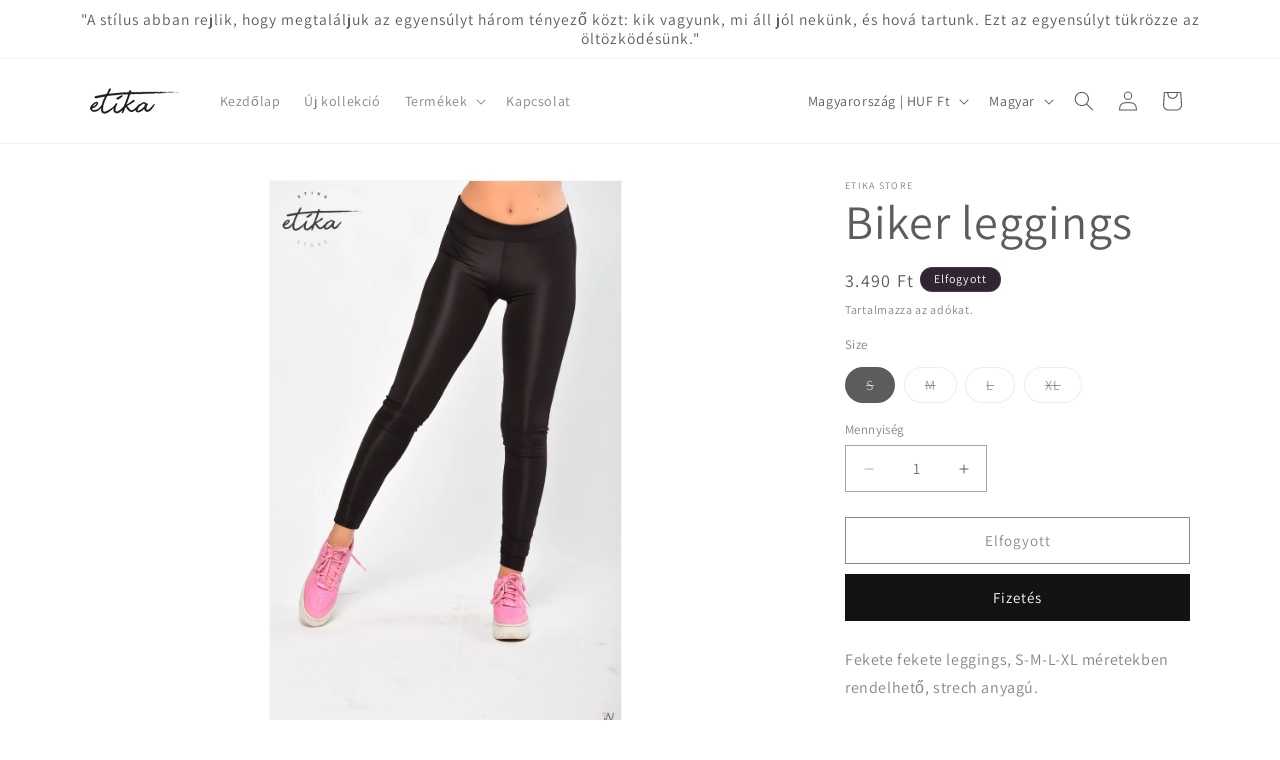

--- FILE ---
content_type: text/html; charset=utf-8
request_url: https://www.etikastore.hu/products/biker-leggings
body_size: 27262
content:
<!doctype html>
<html class="js" lang="hu">
  <head>
    <meta charset="utf-8">
    <meta http-equiv="X-UA-Compatible" content="IE=edge">
    <meta name="viewport" content="width=device-width,initial-scale=1">
    <meta name="theme-color" content="">
    <link rel="canonical" href="https://www.etikastore.hu/products/biker-leggings"><link rel="preconnect" href="https://fonts.shopifycdn.com" crossorigin><title>
      Biker leggings
 &ndash; Etika Store</title>

    
      <meta name="description" content="Fekete fekete leggings, S-M-L-XL méretekben rendelhető, strech anyagú.  Anyagösszetétel : 92% polyester, 8% elastan.">
    

    

<meta property="og:site_name" content="Etika Store">
<meta property="og:url" content="https://www.etikastore.hu/products/biker-leggings">
<meta property="og:title" content="Biker leggings">
<meta property="og:type" content="product">
<meta property="og:description" content="Fekete fekete leggings, S-M-L-XL méretekben rendelhető, strech anyagú.  Anyagösszetétel : 92% polyester, 8% elastan."><meta property="og:image" content="http://www.etikastore.hu/cdn/shop/products/15329932-F8C2-46F3-BA43-77CDCFC21782.jpg?v=1591207903">
  <meta property="og:image:secure_url" content="https://www.etikastore.hu/cdn/shop/products/15329932-F8C2-46F3-BA43-77CDCFC21782.jpg?v=1591207903">
  <meta property="og:image:width" content="821">
  <meta property="og:image:height" content="1280"><meta property="og:price:amount" content="3.490">
  <meta property="og:price:currency" content="HUF"><meta name="twitter:card" content="summary_large_image">
<meta name="twitter:title" content="Biker leggings">
<meta name="twitter:description" content="Fekete fekete leggings, S-M-L-XL méretekben rendelhető, strech anyagú.  Anyagösszetétel : 92% polyester, 8% elastan.">


    <script src="//www.etikastore.hu/cdn/shop/t/4/assets/constants.js?v=132983761750457495441731072920" defer="defer"></script>
    <script src="//www.etikastore.hu/cdn/shop/t/4/assets/pubsub.js?v=158357773527763999511731072921" defer="defer"></script>
    <script src="//www.etikastore.hu/cdn/shop/t/4/assets/global.js?v=152862011079830610291731072920" defer="defer"></script>
    <script src="//www.etikastore.hu/cdn/shop/t/4/assets/details-disclosure.js?v=13653116266235556501731072920" defer="defer"></script>
    <script src="//www.etikastore.hu/cdn/shop/t/4/assets/details-modal.js?v=25581673532751508451731072920" defer="defer"></script>
    <script src="//www.etikastore.hu/cdn/shop/t/4/assets/search-form.js?v=133129549252120666541731072921" defer="defer"></script><script src="//www.etikastore.hu/cdn/shop/t/4/assets/animations.js?v=88693664871331136111731072920" defer="defer"></script><script>window.performance && window.performance.mark && window.performance.mark('shopify.content_for_header.start');</script><meta id="shopify-digital-wallet" name="shopify-digital-wallet" content="/10565517375/digital_wallets/dialog">
<meta name="shopify-checkout-api-token" content="08268db6db4867817fcf910a4c4769d3">
<meta id="in-context-paypal-metadata" data-shop-id="10565517375" data-venmo-supported="false" data-environment="production" data-locale="en_US" data-paypal-v4="true" data-currency="HUF">
<link rel="alternate" hreflang="x-default" href="https://www.etikastore.hu/products/biker-leggings">
<link rel="alternate" hreflang="hu" href="https://www.etikastore.hu/products/biker-leggings">
<link rel="alternate" hreflang="en" href="https://www.etikastore.hu/en/products/biker-leggings">
<link rel="alternate" type="application/json+oembed" href="https://www.etikastore.hu/products/biker-leggings.oembed">
<script async="async" src="/checkouts/internal/preloads.js?locale=hu-HU"></script>
<script id="shopify-features" type="application/json">{"accessToken":"08268db6db4867817fcf910a4c4769d3","betas":["rich-media-storefront-analytics"],"domain":"www.etikastore.hu","predictiveSearch":true,"shopId":10565517375,"locale":"hu"}</script>
<script>var Shopify = Shopify || {};
Shopify.shop = "etika-store.myshopify.com";
Shopify.locale = "hu";
Shopify.currency = {"active":"HUF","rate":"1.0"};
Shopify.country = "HU";
Shopify.theme = {"name":"Updated copy of Dawn","id":173964001624,"schema_name":"Dawn","schema_version":"15.2.0","theme_store_id":887,"role":"main"};
Shopify.theme.handle = "null";
Shopify.theme.style = {"id":null,"handle":null};
Shopify.cdnHost = "www.etikastore.hu/cdn";
Shopify.routes = Shopify.routes || {};
Shopify.routes.root = "/";</script>
<script type="module">!function(o){(o.Shopify=o.Shopify||{}).modules=!0}(window);</script>
<script>!function(o){function n(){var o=[];function n(){o.push(Array.prototype.slice.apply(arguments))}return n.q=o,n}var t=o.Shopify=o.Shopify||{};t.loadFeatures=n(),t.autoloadFeatures=n()}(window);</script>
<script id="shop-js-analytics" type="application/json">{"pageType":"product"}</script>
<script defer="defer" async type="module" src="//www.etikastore.hu/cdn/shopifycloud/shop-js/modules/v2/client.init-shop-cart-sync_BLcEGQU3.hu.esm.js"></script>
<script defer="defer" async type="module" src="//www.etikastore.hu/cdn/shopifycloud/shop-js/modules/v2/chunk.common_DCzYA2JO.esm.js"></script>
<script type="module">
  await import("//www.etikastore.hu/cdn/shopifycloud/shop-js/modules/v2/client.init-shop-cart-sync_BLcEGQU3.hu.esm.js");
await import("//www.etikastore.hu/cdn/shopifycloud/shop-js/modules/v2/chunk.common_DCzYA2JO.esm.js");

  window.Shopify.SignInWithShop?.initShopCartSync?.({"fedCMEnabled":true,"windoidEnabled":true});

</script>
<script>(function() {
  var isLoaded = false;
  function asyncLoad() {
    if (isLoaded) return;
    isLoaded = true;
    var urls = ["https:\/\/js.smile.io\/v1\/smile-shopify.js?shop=etika-store.myshopify.com","https:\/\/app.kiwisizing.com\/web\/js\/dist\/kiwiSizing\/plugin\/SizingPlugin.prod.js?v=330\u0026shop=etika-store.myshopify.com","https:\/\/sales-notification-cdn.makeprosimp.com\/v1\/published\/14712\/067af9a614854008a2b38aae76a03ccd\/4\/app.js?v=1\u0026shop=etika-store.myshopify.com","\/\/staticw2.yotpo.com\/UzfMLVKoEVr3Dz4mxMApEUcejUsgyy5iPsPaxRgB\/widget.js?shop=etika-store.myshopify.com","https:\/\/static.klaviyo.com\/onsite\/js\/klaviyo.js?company_id=M5Bpge\u0026shop=etika-store.myshopify.com","https:\/\/static.klaviyo.com\/onsite\/js\/klaviyo.js?company_id=M5Bpge\u0026shop=etika-store.myshopify.com","https:\/\/cdn.one.store\/javascript\/dist\/1.0\/jcr-widget.js?account_id=shopify:etika-store.myshopify.com\u0026shop=etika-store.myshopify.com","https:\/\/cdn.nfcube.com\/instafeed-45e82e72178dcc63cc1a5236bcb6c74d.js?shop=etika-store.myshopify.com","https:\/\/sp-micro-next.b-cdn.net\/sp-micro.umd.js?shop=etika-store.myshopify.com"];
    for (var i = 0; i < urls.length; i++) {
      var s = document.createElement('script');
      s.type = 'text/javascript';
      s.async = true;
      s.src = urls[i];
      var x = document.getElementsByTagName('script')[0];
      x.parentNode.insertBefore(s, x);
    }
  };
  if(window.attachEvent) {
    window.attachEvent('onload', asyncLoad);
  } else {
    window.addEventListener('load', asyncLoad, false);
  }
})();</script>
<script id="__st">var __st={"a":10565517375,"offset":3600,"reqid":"9f94dfeb-ea2e-4736-a484-c2337058e7e2-1768867552","pageurl":"www.etikastore.hu\/products\/biker-leggings","u":"00315336c7ff","p":"product","rtyp":"product","rid":5284143071386};</script>
<script>window.ShopifyPaypalV4VisibilityTracking = true;</script>
<script id="captcha-bootstrap">!function(){'use strict';const t='contact',e='account',n='new_comment',o=[[t,t],['blogs',n],['comments',n],[t,'customer']],c=[[e,'customer_login'],[e,'guest_login'],[e,'recover_customer_password'],[e,'create_customer']],r=t=>t.map((([t,e])=>`form[action*='/${t}']:not([data-nocaptcha='true']) input[name='form_type'][value='${e}']`)).join(','),a=t=>()=>t?[...document.querySelectorAll(t)].map((t=>t.form)):[];function s(){const t=[...o],e=r(t);return a(e)}const i='password',u='form_key',d=['recaptcha-v3-token','g-recaptcha-response','h-captcha-response',i],f=()=>{try{return window.sessionStorage}catch{return}},m='__shopify_v',_=t=>t.elements[u];function p(t,e,n=!1){try{const o=window.sessionStorage,c=JSON.parse(o.getItem(e)),{data:r}=function(t){const{data:e,action:n}=t;return t[m]||n?{data:e,action:n}:{data:t,action:n}}(c);for(const[e,n]of Object.entries(r))t.elements[e]&&(t.elements[e].value=n);n&&o.removeItem(e)}catch(o){console.error('form repopulation failed',{error:o})}}const l='form_type',E='cptcha';function T(t){t.dataset[E]=!0}const w=window,h=w.document,L='Shopify',v='ce_forms',y='captcha';let A=!1;((t,e)=>{const n=(g='f06e6c50-85a8-45c8-87d0-21a2b65856fe',I='https://cdn.shopify.com/shopifycloud/storefront-forms-hcaptcha/ce_storefront_forms_captcha_hcaptcha.v1.5.2.iife.js',D={infoText:'hCaptcha által védett',privacyText:'Adatvédelem',termsText:'Használati feltételek'},(t,e,n)=>{const o=w[L][v],c=o.bindForm;if(c)return c(t,g,e,D).then(n);var r;o.q.push([[t,g,e,D],n]),r=I,A||(h.body.append(Object.assign(h.createElement('script'),{id:'captcha-provider',async:!0,src:r})),A=!0)});var g,I,D;w[L]=w[L]||{},w[L][v]=w[L][v]||{},w[L][v].q=[],w[L][y]=w[L][y]||{},w[L][y].protect=function(t,e){n(t,void 0,e),T(t)},Object.freeze(w[L][y]),function(t,e,n,w,h,L){const[v,y,A,g]=function(t,e,n){const i=e?o:[],u=t?c:[],d=[...i,...u],f=r(d),m=r(i),_=r(d.filter((([t,e])=>n.includes(e))));return[a(f),a(m),a(_),s()]}(w,h,L),I=t=>{const e=t.target;return e instanceof HTMLFormElement?e:e&&e.form},D=t=>v().includes(t);t.addEventListener('submit',(t=>{const e=I(t);if(!e)return;const n=D(e)&&!e.dataset.hcaptchaBound&&!e.dataset.recaptchaBound,o=_(e),c=g().includes(e)&&(!o||!o.value);(n||c)&&t.preventDefault(),c&&!n&&(function(t){try{if(!f())return;!function(t){const e=f();if(!e)return;const n=_(t);if(!n)return;const o=n.value;o&&e.removeItem(o)}(t);const e=Array.from(Array(32),(()=>Math.random().toString(36)[2])).join('');!function(t,e){_(t)||t.append(Object.assign(document.createElement('input'),{type:'hidden',name:u})),t.elements[u].value=e}(t,e),function(t,e){const n=f();if(!n)return;const o=[...t.querySelectorAll(`input[type='${i}']`)].map((({name:t})=>t)),c=[...d,...o],r={};for(const[a,s]of new FormData(t).entries())c.includes(a)||(r[a]=s);n.setItem(e,JSON.stringify({[m]:1,action:t.action,data:r}))}(t,e)}catch(e){console.error('failed to persist form',e)}}(e),e.submit())}));const S=(t,e)=>{t&&!t.dataset[E]&&(n(t,e.some((e=>e===t))),T(t))};for(const o of['focusin','change'])t.addEventListener(o,(t=>{const e=I(t);D(e)&&S(e,y())}));const B=e.get('form_key'),M=e.get(l),P=B&&M;t.addEventListener('DOMContentLoaded',(()=>{const t=y();if(P)for(const e of t)e.elements[l].value===M&&p(e,B);[...new Set([...A(),...v().filter((t=>'true'===t.dataset.shopifyCaptcha))])].forEach((e=>S(e,t)))}))}(h,new URLSearchParams(w.location.search),n,t,e,['guest_login'])})(!0,!0)}();</script>
<script integrity="sha256-4kQ18oKyAcykRKYeNunJcIwy7WH5gtpwJnB7kiuLZ1E=" data-source-attribution="shopify.loadfeatures" defer="defer" src="//www.etikastore.hu/cdn/shopifycloud/storefront/assets/storefront/load_feature-a0a9edcb.js" crossorigin="anonymous"></script>
<script data-source-attribution="shopify.dynamic_checkout.dynamic.init">var Shopify=Shopify||{};Shopify.PaymentButton=Shopify.PaymentButton||{isStorefrontPortableWallets:!0,init:function(){window.Shopify.PaymentButton.init=function(){};var t=document.createElement("script");t.src="https://www.etikastore.hu/cdn/shopifycloud/portable-wallets/latest/portable-wallets.hu.js",t.type="module",document.head.appendChild(t)}};
</script>
<script data-source-attribution="shopify.dynamic_checkout.buyer_consent">
  function portableWalletsHideBuyerConsent(e){var t=document.getElementById("shopify-buyer-consent"),n=document.getElementById("shopify-subscription-policy-button");t&&n&&(t.classList.add("hidden"),t.setAttribute("aria-hidden","true"),n.removeEventListener("click",e))}function portableWalletsShowBuyerConsent(e){var t=document.getElementById("shopify-buyer-consent"),n=document.getElementById("shopify-subscription-policy-button");t&&n&&(t.classList.remove("hidden"),t.removeAttribute("aria-hidden"),n.addEventListener("click",e))}window.Shopify?.PaymentButton&&(window.Shopify.PaymentButton.hideBuyerConsent=portableWalletsHideBuyerConsent,window.Shopify.PaymentButton.showBuyerConsent=portableWalletsShowBuyerConsent);
</script>
<script>
  function portableWalletsCleanup(e){e&&e.src&&console.error("Failed to load portable wallets script "+e.src);var t=document.querySelectorAll("shopify-accelerated-checkout .shopify-payment-button__skeleton, shopify-accelerated-checkout-cart .wallet-cart-button__skeleton"),e=document.getElementById("shopify-buyer-consent");for(let e=0;e<t.length;e++)t[e].remove();e&&e.remove()}function portableWalletsNotLoadedAsModule(e){e instanceof ErrorEvent&&"string"==typeof e.message&&e.message.includes("import.meta")&&"string"==typeof e.filename&&e.filename.includes("portable-wallets")&&(window.removeEventListener("error",portableWalletsNotLoadedAsModule),window.Shopify.PaymentButton.failedToLoad=e,"loading"===document.readyState?document.addEventListener("DOMContentLoaded",window.Shopify.PaymentButton.init):window.Shopify.PaymentButton.init())}window.addEventListener("error",portableWalletsNotLoadedAsModule);
</script>

<script type="module" src="https://www.etikastore.hu/cdn/shopifycloud/portable-wallets/latest/portable-wallets.hu.js" onError="portableWalletsCleanup(this)" crossorigin="anonymous"></script>
<script nomodule>
  document.addEventListener("DOMContentLoaded", portableWalletsCleanup);
</script>

<link id="shopify-accelerated-checkout-styles" rel="stylesheet" media="screen" href="https://www.etikastore.hu/cdn/shopifycloud/portable-wallets/latest/accelerated-checkout-backwards-compat.css" crossorigin="anonymous">
<style id="shopify-accelerated-checkout-cart">
        #shopify-buyer-consent {
  margin-top: 1em;
  display: inline-block;
  width: 100%;
}

#shopify-buyer-consent.hidden {
  display: none;
}

#shopify-subscription-policy-button {
  background: none;
  border: none;
  padding: 0;
  text-decoration: underline;
  font-size: inherit;
  cursor: pointer;
}

#shopify-subscription-policy-button::before {
  box-shadow: none;
}

      </style>
<script id="sections-script" data-sections="header" defer="defer" src="//www.etikastore.hu/cdn/shop/t/4/compiled_assets/scripts.js?v=498"></script>
<script>window.performance && window.performance.mark && window.performance.mark('shopify.content_for_header.end');</script>


    <style data-shopify>
      @font-face {
  font-family: Assistant;
  font-weight: 400;
  font-style: normal;
  font-display: swap;
  src: url("//www.etikastore.hu/cdn/fonts/assistant/assistant_n4.9120912a469cad1cc292572851508ca49d12e768.woff2") format("woff2"),
       url("//www.etikastore.hu/cdn/fonts/assistant/assistant_n4.6e9875ce64e0fefcd3f4446b7ec9036b3ddd2985.woff") format("woff");
}

      @font-face {
  font-family: Assistant;
  font-weight: 700;
  font-style: normal;
  font-display: swap;
  src: url("//www.etikastore.hu/cdn/fonts/assistant/assistant_n7.bf44452348ec8b8efa3aa3068825305886b1c83c.woff2") format("woff2"),
       url("//www.etikastore.hu/cdn/fonts/assistant/assistant_n7.0c887fee83f6b3bda822f1150b912c72da0f7b64.woff") format("woff");
}

      
      
      @font-face {
  font-family: Assistant;
  font-weight: 400;
  font-style: normal;
  font-display: swap;
  src: url("//www.etikastore.hu/cdn/fonts/assistant/assistant_n4.9120912a469cad1cc292572851508ca49d12e768.woff2") format("woff2"),
       url("//www.etikastore.hu/cdn/fonts/assistant/assistant_n4.6e9875ce64e0fefcd3f4446b7ec9036b3ddd2985.woff") format("woff");
}


      
        :root,
        .color-background-1 {
          --color-background: 255,255,255;
        
          --gradient-background: #ffffff;
        

        

        --color-foreground: 92,92,92;
        --color-background-contrast: 191,191,191;
        --color-shadow: 18,18,18;
        --color-button: 18,18,18;
        --color-button-text: 255,255,255;
        --color-secondary-button: 255,255,255;
        --color-secondary-button-text: 18,18,18;
        --color-link: 18,18,18;
        --color-badge-foreground: 92,92,92;
        --color-badge-background: 255,255,255;
        --color-badge-border: 92,92,92;
        --payment-terms-background-color: rgb(255 255 255);
      }
      
        
        .color-background-2 {
          --color-background: 243,243,243;
        
          --gradient-background: #f3f3f3;
        

        

        --color-foreground: 18,18,18;
        --color-background-contrast: 179,179,179;
        --color-shadow: 18,18,18;
        --color-button: 18,18,18;
        --color-button-text: 243,243,243;
        --color-secondary-button: 243,243,243;
        --color-secondary-button-text: 18,18,18;
        --color-link: 18,18,18;
        --color-badge-foreground: 18,18,18;
        --color-badge-background: 243,243,243;
        --color-badge-border: 18,18,18;
        --payment-terms-background-color: rgb(243 243 243);
      }
      
        
        .color-inverse {
          --color-background: 49,36,51;
        
          --gradient-background: linear-gradient(180deg, rgba(255, 211, 226, 1), rgba(168, 255, 251, 1) 100%);
        

        

        --color-foreground: 255,255,255;
        --color-background-contrast: 63,47,66;
        --color-shadow: 18,18,18;
        --color-button: 255,255,255;
        --color-button-text: 0,0,0;
        --color-secondary-button: 49,36,51;
        --color-secondary-button-text: 255,255,255;
        --color-link: 255,255,255;
        --color-badge-foreground: 255,255,255;
        --color-badge-background: 49,36,51;
        --color-badge-border: 255,255,255;
        --payment-terms-background-color: rgb(49 36 51);
      }
      
        
        .color-accent-1 {
          --color-background: 18,18,18;
        
          --gradient-background: #121212;
        

        

        --color-foreground: 255,255,255;
        --color-background-contrast: 146,146,146;
        --color-shadow: 18,18,18;
        --color-button: 255,255,255;
        --color-button-text: 18,18,18;
        --color-secondary-button: 18,18,18;
        --color-secondary-button-text: 255,255,255;
        --color-link: 255,255,255;
        --color-badge-foreground: 255,255,255;
        --color-badge-background: 18,18,18;
        --color-badge-border: 255,255,255;
        --payment-terms-background-color: rgb(18 18 18);
      }
      
        
        .color-accent-2 {
          --color-background: 51,79,180;
        
          --gradient-background: #334fb4;
        

        

        --color-foreground: 255,255,255;
        --color-background-contrast: 23,35,81;
        --color-shadow: 18,18,18;
        --color-button: 255,255,255;
        --color-button-text: 51,79,180;
        --color-secondary-button: 51,79,180;
        --color-secondary-button-text: 255,255,255;
        --color-link: 255,255,255;
        --color-badge-foreground: 255,255,255;
        --color-badge-background: 51,79,180;
        --color-badge-border: 255,255,255;
        --payment-terms-background-color: rgb(51 79 180);
      }
      

      body, .color-background-1, .color-background-2, .color-inverse, .color-accent-1, .color-accent-2 {
        color: rgba(var(--color-foreground), 0.75);
        background-color: rgb(var(--color-background));
      }

      :root {
        --font-body-family: Assistant, sans-serif;
        --font-body-style: normal;
        --font-body-weight: 400;
        --font-body-weight-bold: 700;

        --font-heading-family: Assistant, sans-serif;
        --font-heading-style: normal;
        --font-heading-weight: 400;

        --font-body-scale: 1.0;
        --font-heading-scale: 1.2;

        --media-padding: px;
        --media-border-opacity: 0.05;
        --media-border-width: 1px;
        --media-radius: 0px;
        --media-shadow-opacity: 0.0;
        --media-shadow-horizontal-offset: 0px;
        --media-shadow-vertical-offset: 4px;
        --media-shadow-blur-radius: 5px;
        --media-shadow-visible: 0;

        --page-width: 120rem;
        --page-width-margin: 0rem;

        --product-card-image-padding: 0.0rem;
        --product-card-corner-radius: 0.0rem;
        --product-card-text-alignment: left;
        --product-card-border-width: 0.0rem;
        --product-card-border-opacity: 0.1;
        --product-card-shadow-opacity: 0.0;
        --product-card-shadow-visible: 0;
        --product-card-shadow-horizontal-offset: 0.0rem;
        --product-card-shadow-vertical-offset: 0.4rem;
        --product-card-shadow-blur-radius: 0.5rem;

        --collection-card-image-padding: 0.0rem;
        --collection-card-corner-radius: 0.0rem;
        --collection-card-text-alignment: left;
        --collection-card-border-width: 0.0rem;
        --collection-card-border-opacity: 0.1;
        --collection-card-shadow-opacity: 0.0;
        --collection-card-shadow-visible: 0;
        --collection-card-shadow-horizontal-offset: 0.0rem;
        --collection-card-shadow-vertical-offset: 0.4rem;
        --collection-card-shadow-blur-radius: 0.5rem;

        --blog-card-image-padding: 0.0rem;
        --blog-card-corner-radius: 0.0rem;
        --blog-card-text-alignment: left;
        --blog-card-border-width: 0.0rem;
        --blog-card-border-opacity: 0.1;
        --blog-card-shadow-opacity: 0.0;
        --blog-card-shadow-visible: 0;
        --blog-card-shadow-horizontal-offset: 0.0rem;
        --blog-card-shadow-vertical-offset: 0.4rem;
        --blog-card-shadow-blur-radius: 0.5rem;

        --badge-corner-radius: 4.0rem;

        --popup-border-width: 1px;
        --popup-border-opacity: 0.1;
        --popup-corner-radius: 0px;
        --popup-shadow-opacity: 0.05;
        --popup-shadow-horizontal-offset: 0px;
        --popup-shadow-vertical-offset: 4px;
        --popup-shadow-blur-radius: 5px;

        --drawer-border-width: 1px;
        --drawer-border-opacity: 0.1;
        --drawer-shadow-opacity: 0.0;
        --drawer-shadow-horizontal-offset: 0px;
        --drawer-shadow-vertical-offset: 4px;
        --drawer-shadow-blur-radius: 5px;

        --spacing-sections-desktop: 0px;
        --spacing-sections-mobile: 0px;

        --grid-desktop-vertical-spacing: 8px;
        --grid-desktop-horizontal-spacing: 8px;
        --grid-mobile-vertical-spacing: 4px;
        --grid-mobile-horizontal-spacing: 4px;

        --text-boxes-border-opacity: 0.1;
        --text-boxes-border-width: 0px;
        --text-boxes-radius: 0px;
        --text-boxes-shadow-opacity: 0.0;
        --text-boxes-shadow-visible: 0;
        --text-boxes-shadow-horizontal-offset: 0px;
        --text-boxes-shadow-vertical-offset: 4px;
        --text-boxes-shadow-blur-radius: 5px;

        --buttons-radius: 0px;
        --buttons-radius-outset: 0px;
        --buttons-border-width: 1px;
        --buttons-border-opacity: 1.0;
        --buttons-shadow-opacity: 0.0;
        --buttons-shadow-visible: 0;
        --buttons-shadow-horizontal-offset: 0px;
        --buttons-shadow-vertical-offset: 4px;
        --buttons-shadow-blur-radius: 5px;
        --buttons-border-offset: 0px;

        --inputs-radius: 0px;
        --inputs-border-width: 1px;
        --inputs-border-opacity: 0.55;
        --inputs-shadow-opacity: 0.0;
        --inputs-shadow-horizontal-offset: 0px;
        --inputs-margin-offset: 0px;
        --inputs-shadow-vertical-offset: 4px;
        --inputs-shadow-blur-radius: 5px;
        --inputs-radius-outset: 0px;

        --variant-pills-radius: 40px;
        --variant-pills-border-width: 1px;
        --variant-pills-border-opacity: 0.55;
        --variant-pills-shadow-opacity: 0.0;
        --variant-pills-shadow-horizontal-offset: 0px;
        --variant-pills-shadow-vertical-offset: 4px;
        --variant-pills-shadow-blur-radius: 5px;
      }

      *,
      *::before,
      *::after {
        box-sizing: inherit;
      }

      html {
        box-sizing: border-box;
        font-size: calc(var(--font-body-scale) * 62.5%);
        height: 100%;
      }

      body {
        display: grid;
        grid-template-rows: auto auto 1fr auto;
        grid-template-columns: 100%;
        min-height: 100%;
        margin: 0;
        font-size: 1.5rem;
        letter-spacing: 0.06rem;
        line-height: calc(1 + 0.8 / var(--font-body-scale));
        font-family: var(--font-body-family);
        font-style: var(--font-body-style);
        font-weight: var(--font-body-weight);
      }

      @media screen and (min-width: 750px) {
        body {
          font-size: 1.6rem;
        }
      }
    </style>

    <link href="//www.etikastore.hu/cdn/shop/t/4/assets/base.css?v=159841507637079171801731072920" rel="stylesheet" type="text/css" media="all" />
    <link rel="stylesheet" href="//www.etikastore.hu/cdn/shop/t/4/assets/component-cart-items.css?v=123238115697927560811731072920" media="print" onload="this.media='all'">
      <link rel="preload" as="font" href="//www.etikastore.hu/cdn/fonts/assistant/assistant_n4.9120912a469cad1cc292572851508ca49d12e768.woff2" type="font/woff2" crossorigin>
      

      <link rel="preload" as="font" href="//www.etikastore.hu/cdn/fonts/assistant/assistant_n4.9120912a469cad1cc292572851508ca49d12e768.woff2" type="font/woff2" crossorigin>
      
<link href="//www.etikastore.hu/cdn/shop/t/4/assets/component-localization-form.css?v=170315343355214948141731072920" rel="stylesheet" type="text/css" media="all" />
      <script src="//www.etikastore.hu/cdn/shop/t/4/assets/localization-form.js?v=144176611646395275351731072921" defer="defer"></script><link
        rel="stylesheet"
        href="//www.etikastore.hu/cdn/shop/t/4/assets/component-predictive-search.css?v=118923337488134913561731072920"
        media="print"
        onload="this.media='all'"
      ><script>
      if (Shopify.designMode) {
        document.documentElement.classList.add('shopify-design-mode');
      }
    </script>
  <link href="https://monorail-edge.shopifysvc.com" rel="dns-prefetch">
<script>(function(){if ("sendBeacon" in navigator && "performance" in window) {try {var session_token_from_headers = performance.getEntriesByType('navigation')[0].serverTiming.find(x => x.name == '_s').description;} catch {var session_token_from_headers = undefined;}var session_cookie_matches = document.cookie.match(/_shopify_s=([^;]*)/);var session_token_from_cookie = session_cookie_matches && session_cookie_matches.length === 2 ? session_cookie_matches[1] : "";var session_token = session_token_from_headers || session_token_from_cookie || "";function handle_abandonment_event(e) {var entries = performance.getEntries().filter(function(entry) {return /monorail-edge.shopifysvc.com/.test(entry.name);});if (!window.abandonment_tracked && entries.length === 0) {window.abandonment_tracked = true;var currentMs = Date.now();var navigation_start = performance.timing.navigationStart;var payload = {shop_id: 10565517375,url: window.location.href,navigation_start,duration: currentMs - navigation_start,session_token,page_type: "product"};window.navigator.sendBeacon("https://monorail-edge.shopifysvc.com/v1/produce", JSON.stringify({schema_id: "online_store_buyer_site_abandonment/1.1",payload: payload,metadata: {event_created_at_ms: currentMs,event_sent_at_ms: currentMs}}));}}window.addEventListener('pagehide', handle_abandonment_event);}}());</script>
<script id="web-pixels-manager-setup">(function e(e,d,r,n,o){if(void 0===o&&(o={}),!Boolean(null===(a=null===(i=window.Shopify)||void 0===i?void 0:i.analytics)||void 0===a?void 0:a.replayQueue)){var i,a;window.Shopify=window.Shopify||{};var t=window.Shopify;t.analytics=t.analytics||{};var s=t.analytics;s.replayQueue=[],s.publish=function(e,d,r){return s.replayQueue.push([e,d,r]),!0};try{self.performance.mark("wpm:start")}catch(e){}var l=function(){var e={modern:/Edge?\/(1{2}[4-9]|1[2-9]\d|[2-9]\d{2}|\d{4,})\.\d+(\.\d+|)|Firefox\/(1{2}[4-9]|1[2-9]\d|[2-9]\d{2}|\d{4,})\.\d+(\.\d+|)|Chrom(ium|e)\/(9{2}|\d{3,})\.\d+(\.\d+|)|(Maci|X1{2}).+ Version\/(15\.\d+|(1[6-9]|[2-9]\d|\d{3,})\.\d+)([,.]\d+|)( \(\w+\)|)( Mobile\/\w+|) Safari\/|Chrome.+OPR\/(9{2}|\d{3,})\.\d+\.\d+|(CPU[ +]OS|iPhone[ +]OS|CPU[ +]iPhone|CPU IPhone OS|CPU iPad OS)[ +]+(15[._]\d+|(1[6-9]|[2-9]\d|\d{3,})[._]\d+)([._]\d+|)|Android:?[ /-](13[3-9]|1[4-9]\d|[2-9]\d{2}|\d{4,})(\.\d+|)(\.\d+|)|Android.+Firefox\/(13[5-9]|1[4-9]\d|[2-9]\d{2}|\d{4,})\.\d+(\.\d+|)|Android.+Chrom(ium|e)\/(13[3-9]|1[4-9]\d|[2-9]\d{2}|\d{4,})\.\d+(\.\d+|)|SamsungBrowser\/([2-9]\d|\d{3,})\.\d+/,legacy:/Edge?\/(1[6-9]|[2-9]\d|\d{3,})\.\d+(\.\d+|)|Firefox\/(5[4-9]|[6-9]\d|\d{3,})\.\d+(\.\d+|)|Chrom(ium|e)\/(5[1-9]|[6-9]\d|\d{3,})\.\d+(\.\d+|)([\d.]+$|.*Safari\/(?![\d.]+ Edge\/[\d.]+$))|(Maci|X1{2}).+ Version\/(10\.\d+|(1[1-9]|[2-9]\d|\d{3,})\.\d+)([,.]\d+|)( \(\w+\)|)( Mobile\/\w+|) Safari\/|Chrome.+OPR\/(3[89]|[4-9]\d|\d{3,})\.\d+\.\d+|(CPU[ +]OS|iPhone[ +]OS|CPU[ +]iPhone|CPU IPhone OS|CPU iPad OS)[ +]+(10[._]\d+|(1[1-9]|[2-9]\d|\d{3,})[._]\d+)([._]\d+|)|Android:?[ /-](13[3-9]|1[4-9]\d|[2-9]\d{2}|\d{4,})(\.\d+|)(\.\d+|)|Mobile Safari.+OPR\/([89]\d|\d{3,})\.\d+\.\d+|Android.+Firefox\/(13[5-9]|1[4-9]\d|[2-9]\d{2}|\d{4,})\.\d+(\.\d+|)|Android.+Chrom(ium|e)\/(13[3-9]|1[4-9]\d|[2-9]\d{2}|\d{4,})\.\d+(\.\d+|)|Android.+(UC? ?Browser|UCWEB|U3)[ /]?(15\.([5-9]|\d{2,})|(1[6-9]|[2-9]\d|\d{3,})\.\d+)\.\d+|SamsungBrowser\/(5\.\d+|([6-9]|\d{2,})\.\d+)|Android.+MQ{2}Browser\/(14(\.(9|\d{2,})|)|(1[5-9]|[2-9]\d|\d{3,})(\.\d+|))(\.\d+|)|K[Aa][Ii]OS\/(3\.\d+|([4-9]|\d{2,})\.\d+)(\.\d+|)/},d=e.modern,r=e.legacy,n=navigator.userAgent;return n.match(d)?"modern":n.match(r)?"legacy":"unknown"}(),u="modern"===l?"modern":"legacy",c=(null!=n?n:{modern:"",legacy:""})[u],f=function(e){return[e.baseUrl,"/wpm","/b",e.hashVersion,"modern"===e.buildTarget?"m":"l",".js"].join("")}({baseUrl:d,hashVersion:r,buildTarget:u}),m=function(e){var d=e.version,r=e.bundleTarget,n=e.surface,o=e.pageUrl,i=e.monorailEndpoint;return{emit:function(e){var a=e.status,t=e.errorMsg,s=(new Date).getTime(),l=JSON.stringify({metadata:{event_sent_at_ms:s},events:[{schema_id:"web_pixels_manager_load/3.1",payload:{version:d,bundle_target:r,page_url:o,status:a,surface:n,error_msg:t},metadata:{event_created_at_ms:s}}]});if(!i)return console&&console.warn&&console.warn("[Web Pixels Manager] No Monorail endpoint provided, skipping logging."),!1;try{return self.navigator.sendBeacon.bind(self.navigator)(i,l)}catch(e){}var u=new XMLHttpRequest;try{return u.open("POST",i,!0),u.setRequestHeader("Content-Type","text/plain"),u.send(l),!0}catch(e){return console&&console.warn&&console.warn("[Web Pixels Manager] Got an unhandled error while logging to Monorail."),!1}}}}({version:r,bundleTarget:l,surface:e.surface,pageUrl:self.location.href,monorailEndpoint:e.monorailEndpoint});try{o.browserTarget=l,function(e){var d=e.src,r=e.async,n=void 0===r||r,o=e.onload,i=e.onerror,a=e.sri,t=e.scriptDataAttributes,s=void 0===t?{}:t,l=document.createElement("script"),u=document.querySelector("head"),c=document.querySelector("body");if(l.async=n,l.src=d,a&&(l.integrity=a,l.crossOrigin="anonymous"),s)for(var f in s)if(Object.prototype.hasOwnProperty.call(s,f))try{l.dataset[f]=s[f]}catch(e){}if(o&&l.addEventListener("load",o),i&&l.addEventListener("error",i),u)u.appendChild(l);else{if(!c)throw new Error("Did not find a head or body element to append the script");c.appendChild(l)}}({src:f,async:!0,onload:function(){if(!function(){var e,d;return Boolean(null===(d=null===(e=window.Shopify)||void 0===e?void 0:e.analytics)||void 0===d?void 0:d.initialized)}()){var d=window.webPixelsManager.init(e)||void 0;if(d){var r=window.Shopify.analytics;r.replayQueue.forEach((function(e){var r=e[0],n=e[1],o=e[2];d.publishCustomEvent(r,n,o)})),r.replayQueue=[],r.publish=d.publishCustomEvent,r.visitor=d.visitor,r.initialized=!0}}},onerror:function(){return m.emit({status:"failed",errorMsg:"".concat(f," has failed to load")})},sri:function(e){var d=/^sha384-[A-Za-z0-9+/=]+$/;return"string"==typeof e&&d.test(e)}(c)?c:"",scriptDataAttributes:o}),m.emit({status:"loading"})}catch(e){m.emit({status:"failed",errorMsg:(null==e?void 0:e.message)||"Unknown error"})}}})({shopId: 10565517375,storefrontBaseUrl: "https://www.etikastore.hu",extensionsBaseUrl: "https://extensions.shopifycdn.com/cdn/shopifycloud/web-pixels-manager",monorailEndpoint: "https://monorail-edge.shopifysvc.com/unstable/produce_batch",surface: "storefront-renderer",enabledBetaFlags: ["2dca8a86"],webPixelsConfigList: [{"id":"3132129624","configuration":"{\"yotpoStoreId\":\"UzfMLVKoEVr3Dz4mxMApEUcejUsgyy5iPsPaxRgB\"}","eventPayloadVersion":"v1","runtimeContext":"STRICT","scriptVersion":"8bb37a256888599d9a3d57f0551d3859","type":"APP","apiClientId":70132,"privacyPurposes":["ANALYTICS","MARKETING","SALE_OF_DATA"],"dataSharingAdjustments":{"protectedCustomerApprovalScopes":["read_customer_address","read_customer_email","read_customer_name","read_customer_personal_data","read_customer_phone"]}},{"id":"2142765400","configuration":"{\"backendUrl\":\"https:\\\/\\\/api.salespop.com\",\"shopifyDomain\":\"etika-store.myshopify.com\"}","eventPayloadVersion":"v1","runtimeContext":"STRICT","scriptVersion":"bb83dd074d22fef7d4e3cfe7cac23089","type":"APP","apiClientId":1869884,"privacyPurposes":["ANALYTICS"],"dataSharingAdjustments":{"protectedCustomerApprovalScopes":["read_customer_address","read_customer_name","read_customer_personal_data"]}},{"id":"470352216","configuration":"{\"pixel_id\":\"2361920484135320\",\"pixel_type\":\"facebook_pixel\",\"metaapp_system_user_token\":\"-\"}","eventPayloadVersion":"v1","runtimeContext":"OPEN","scriptVersion":"ca16bc87fe92b6042fbaa3acc2fbdaa6","type":"APP","apiClientId":2329312,"privacyPurposes":["ANALYTICS","MARKETING","SALE_OF_DATA"],"dataSharingAdjustments":{"protectedCustomerApprovalScopes":["read_customer_address","read_customer_email","read_customer_name","read_customer_personal_data","read_customer_phone"]}},{"id":"186188120","eventPayloadVersion":"v1","runtimeContext":"LAX","scriptVersion":"1","type":"CUSTOM","privacyPurposes":["ANALYTICS"],"name":"Google Analytics tag (migrated)"},{"id":"shopify-app-pixel","configuration":"{}","eventPayloadVersion":"v1","runtimeContext":"STRICT","scriptVersion":"0450","apiClientId":"shopify-pixel","type":"APP","privacyPurposes":["ANALYTICS","MARKETING"]},{"id":"shopify-custom-pixel","eventPayloadVersion":"v1","runtimeContext":"LAX","scriptVersion":"0450","apiClientId":"shopify-pixel","type":"CUSTOM","privacyPurposes":["ANALYTICS","MARKETING"]}],isMerchantRequest: false,initData: {"shop":{"name":"Etika Store","paymentSettings":{"currencyCode":"HUF"},"myshopifyDomain":"etika-store.myshopify.com","countryCode":"HU","storefrontUrl":"https:\/\/www.etikastore.hu"},"customer":null,"cart":null,"checkout":null,"productVariants":[{"price":{"amount":3490.0,"currencyCode":"HUF"},"product":{"title":"Biker leggings","vendor":"Etika Store","id":"5284143071386","untranslatedTitle":"Biker leggings","url":"\/products\/biker-leggings","type":"nadrág"},"id":"34534030737562","image":{"src":"\/\/www.etikastore.hu\/cdn\/shop\/products\/15329932-F8C2-46F3-BA43-77CDCFC21782.jpg?v=1591207903"},"sku":"","title":"S","untranslatedTitle":"S"},{"price":{"amount":3490.0,"currencyCode":"HUF"},"product":{"title":"Biker leggings","vendor":"Etika Store","id":"5284143071386","untranslatedTitle":"Biker leggings","url":"\/products\/biker-leggings","type":"nadrág"},"id":"34534030770330","image":{"src":"\/\/www.etikastore.hu\/cdn\/shop\/products\/15329932-F8C2-46F3-BA43-77CDCFC21782.jpg?v=1591207903"},"sku":"","title":"M","untranslatedTitle":"M"},{"price":{"amount":3490.0,"currencyCode":"HUF"},"product":{"title":"Biker leggings","vendor":"Etika Store","id":"5284143071386","untranslatedTitle":"Biker leggings","url":"\/products\/biker-leggings","type":"nadrág"},"id":"34534030803098","image":{"src":"\/\/www.etikastore.hu\/cdn\/shop\/products\/15329932-F8C2-46F3-BA43-77CDCFC21782.jpg?v=1591207903"},"sku":"","title":"L","untranslatedTitle":"L"},{"price":{"amount":3490.0,"currencyCode":"HUF"},"product":{"title":"Biker leggings","vendor":"Etika Store","id":"5284143071386","untranslatedTitle":"Biker leggings","url":"\/products\/biker-leggings","type":"nadrág"},"id":"34534030835866","image":{"src":"\/\/www.etikastore.hu\/cdn\/shop\/products\/15329932-F8C2-46F3-BA43-77CDCFC21782.jpg?v=1591207903"},"sku":"","title":"XL","untranslatedTitle":"XL"}],"purchasingCompany":null},},"https://www.etikastore.hu/cdn","fcfee988w5aeb613cpc8e4bc33m6693e112",{"modern":"","legacy":""},{"shopId":"10565517375","storefrontBaseUrl":"https:\/\/www.etikastore.hu","extensionBaseUrl":"https:\/\/extensions.shopifycdn.com\/cdn\/shopifycloud\/web-pixels-manager","surface":"storefront-renderer","enabledBetaFlags":"[\"2dca8a86\"]","isMerchantRequest":"false","hashVersion":"fcfee988w5aeb613cpc8e4bc33m6693e112","publish":"custom","events":"[[\"page_viewed\",{}],[\"product_viewed\",{\"productVariant\":{\"price\":{\"amount\":3490.0,\"currencyCode\":\"HUF\"},\"product\":{\"title\":\"Biker leggings\",\"vendor\":\"Etika Store\",\"id\":\"5284143071386\",\"untranslatedTitle\":\"Biker leggings\",\"url\":\"\/products\/biker-leggings\",\"type\":\"nadrág\"},\"id\":\"34534030737562\",\"image\":{\"src\":\"\/\/www.etikastore.hu\/cdn\/shop\/products\/15329932-F8C2-46F3-BA43-77CDCFC21782.jpg?v=1591207903\"},\"sku\":\"\",\"title\":\"S\",\"untranslatedTitle\":\"S\"}}]]"});</script><script>
  window.ShopifyAnalytics = window.ShopifyAnalytics || {};
  window.ShopifyAnalytics.meta = window.ShopifyAnalytics.meta || {};
  window.ShopifyAnalytics.meta.currency = 'HUF';
  var meta = {"product":{"id":5284143071386,"gid":"gid:\/\/shopify\/Product\/5284143071386","vendor":"Etika Store","type":"nadrág","handle":"biker-leggings","variants":[{"id":34534030737562,"price":349000,"name":"Biker leggings - S","public_title":"S","sku":""},{"id":34534030770330,"price":349000,"name":"Biker leggings - M","public_title":"M","sku":""},{"id":34534030803098,"price":349000,"name":"Biker leggings - L","public_title":"L","sku":""},{"id":34534030835866,"price":349000,"name":"Biker leggings - XL","public_title":"XL","sku":""}],"remote":false},"page":{"pageType":"product","resourceType":"product","resourceId":5284143071386,"requestId":"9f94dfeb-ea2e-4736-a484-c2337058e7e2-1768867552"}};
  for (var attr in meta) {
    window.ShopifyAnalytics.meta[attr] = meta[attr];
  }
</script>
<script class="analytics">
  (function () {
    var customDocumentWrite = function(content) {
      var jquery = null;

      if (window.jQuery) {
        jquery = window.jQuery;
      } else if (window.Checkout && window.Checkout.$) {
        jquery = window.Checkout.$;
      }

      if (jquery) {
        jquery('body').append(content);
      }
    };

    var hasLoggedConversion = function(token) {
      if (token) {
        return document.cookie.indexOf('loggedConversion=' + token) !== -1;
      }
      return false;
    }

    var setCookieIfConversion = function(token) {
      if (token) {
        var twoMonthsFromNow = new Date(Date.now());
        twoMonthsFromNow.setMonth(twoMonthsFromNow.getMonth() + 2);

        document.cookie = 'loggedConversion=' + token + '; expires=' + twoMonthsFromNow;
      }
    }

    var trekkie = window.ShopifyAnalytics.lib = window.trekkie = window.trekkie || [];
    if (trekkie.integrations) {
      return;
    }
    trekkie.methods = [
      'identify',
      'page',
      'ready',
      'track',
      'trackForm',
      'trackLink'
    ];
    trekkie.factory = function(method) {
      return function() {
        var args = Array.prototype.slice.call(arguments);
        args.unshift(method);
        trekkie.push(args);
        return trekkie;
      };
    };
    for (var i = 0; i < trekkie.methods.length; i++) {
      var key = trekkie.methods[i];
      trekkie[key] = trekkie.factory(key);
    }
    trekkie.load = function(config) {
      trekkie.config = config || {};
      trekkie.config.initialDocumentCookie = document.cookie;
      var first = document.getElementsByTagName('script')[0];
      var script = document.createElement('script');
      script.type = 'text/javascript';
      script.onerror = function(e) {
        var scriptFallback = document.createElement('script');
        scriptFallback.type = 'text/javascript';
        scriptFallback.onerror = function(error) {
                var Monorail = {
      produce: function produce(monorailDomain, schemaId, payload) {
        var currentMs = new Date().getTime();
        var event = {
          schema_id: schemaId,
          payload: payload,
          metadata: {
            event_created_at_ms: currentMs,
            event_sent_at_ms: currentMs
          }
        };
        return Monorail.sendRequest("https://" + monorailDomain + "/v1/produce", JSON.stringify(event));
      },
      sendRequest: function sendRequest(endpointUrl, payload) {
        // Try the sendBeacon API
        if (window && window.navigator && typeof window.navigator.sendBeacon === 'function' && typeof window.Blob === 'function' && !Monorail.isIos12()) {
          var blobData = new window.Blob([payload], {
            type: 'text/plain'
          });

          if (window.navigator.sendBeacon(endpointUrl, blobData)) {
            return true;
          } // sendBeacon was not successful

        } // XHR beacon

        var xhr = new XMLHttpRequest();

        try {
          xhr.open('POST', endpointUrl);
          xhr.setRequestHeader('Content-Type', 'text/plain');
          xhr.send(payload);
        } catch (e) {
          console.log(e);
        }

        return false;
      },
      isIos12: function isIos12() {
        return window.navigator.userAgent.lastIndexOf('iPhone; CPU iPhone OS 12_') !== -1 || window.navigator.userAgent.lastIndexOf('iPad; CPU OS 12_') !== -1;
      }
    };
    Monorail.produce('monorail-edge.shopifysvc.com',
      'trekkie_storefront_load_errors/1.1',
      {shop_id: 10565517375,
      theme_id: 173964001624,
      app_name: "storefront",
      context_url: window.location.href,
      source_url: "//www.etikastore.hu/cdn/s/trekkie.storefront.cd680fe47e6c39ca5d5df5f0a32d569bc48c0f27.min.js"});

        };
        scriptFallback.async = true;
        scriptFallback.src = '//www.etikastore.hu/cdn/s/trekkie.storefront.cd680fe47e6c39ca5d5df5f0a32d569bc48c0f27.min.js';
        first.parentNode.insertBefore(scriptFallback, first);
      };
      script.async = true;
      script.src = '//www.etikastore.hu/cdn/s/trekkie.storefront.cd680fe47e6c39ca5d5df5f0a32d569bc48c0f27.min.js';
      first.parentNode.insertBefore(script, first);
    };
    trekkie.load(
      {"Trekkie":{"appName":"storefront","development":false,"defaultAttributes":{"shopId":10565517375,"isMerchantRequest":null,"themeId":173964001624,"themeCityHash":"4884383368338119409","contentLanguage":"hu","currency":"HUF","eventMetadataId":"b8f1bc9b-6914-4122-b3b7-9eb49f0d2103"},"isServerSideCookieWritingEnabled":true,"monorailRegion":"shop_domain","enabledBetaFlags":["65f19447"]},"Session Attribution":{},"S2S":{"facebookCapiEnabled":true,"source":"trekkie-storefront-renderer","apiClientId":580111}}
    );

    var loaded = false;
    trekkie.ready(function() {
      if (loaded) return;
      loaded = true;

      window.ShopifyAnalytics.lib = window.trekkie;

      var originalDocumentWrite = document.write;
      document.write = customDocumentWrite;
      try { window.ShopifyAnalytics.merchantGoogleAnalytics.call(this); } catch(error) {};
      document.write = originalDocumentWrite;

      window.ShopifyAnalytics.lib.page(null,{"pageType":"product","resourceType":"product","resourceId":5284143071386,"requestId":"9f94dfeb-ea2e-4736-a484-c2337058e7e2-1768867552","shopifyEmitted":true});

      var match = window.location.pathname.match(/checkouts\/(.+)\/(thank_you|post_purchase)/)
      var token = match? match[1]: undefined;
      if (!hasLoggedConversion(token)) {
        setCookieIfConversion(token);
        window.ShopifyAnalytics.lib.track("Viewed Product",{"currency":"HUF","variantId":34534030737562,"productId":5284143071386,"productGid":"gid:\/\/shopify\/Product\/5284143071386","name":"Biker leggings - S","price":"3490.00","sku":"","brand":"Etika Store","variant":"S","category":"nadrág","nonInteraction":true,"remote":false},undefined,undefined,{"shopifyEmitted":true});
      window.ShopifyAnalytics.lib.track("monorail:\/\/trekkie_storefront_viewed_product\/1.1",{"currency":"HUF","variantId":34534030737562,"productId":5284143071386,"productGid":"gid:\/\/shopify\/Product\/5284143071386","name":"Biker leggings - S","price":"3490.00","sku":"","brand":"Etika Store","variant":"S","category":"nadrág","nonInteraction":true,"remote":false,"referer":"https:\/\/www.etikastore.hu\/products\/biker-leggings"});
      }
    });


        var eventsListenerScript = document.createElement('script');
        eventsListenerScript.async = true;
        eventsListenerScript.src = "//www.etikastore.hu/cdn/shopifycloud/storefront/assets/shop_events_listener-3da45d37.js";
        document.getElementsByTagName('head')[0].appendChild(eventsListenerScript);

})();</script>
  <script>
  if (!window.ga || (window.ga && typeof window.ga !== 'function')) {
    window.ga = function ga() {
      (window.ga.q = window.ga.q || []).push(arguments);
      if (window.Shopify && window.Shopify.analytics && typeof window.Shopify.analytics.publish === 'function') {
        window.Shopify.analytics.publish("ga_stub_called", {}, {sendTo: "google_osp_migration"});
      }
      console.error("Shopify's Google Analytics stub called with:", Array.from(arguments), "\nSee https://help.shopify.com/manual/promoting-marketing/pixels/pixel-migration#google for more information.");
    };
    if (window.Shopify && window.Shopify.analytics && typeof window.Shopify.analytics.publish === 'function') {
      window.Shopify.analytics.publish("ga_stub_initialized", {}, {sendTo: "google_osp_migration"});
    }
  }
</script>
<script
  defer
  src="https://www.etikastore.hu/cdn/shopifycloud/perf-kit/shopify-perf-kit-3.0.4.min.js"
  data-application="storefront-renderer"
  data-shop-id="10565517375"
  data-render-region="gcp-us-east1"
  data-page-type="product"
  data-theme-instance-id="173964001624"
  data-theme-name="Dawn"
  data-theme-version="15.2.0"
  data-monorail-region="shop_domain"
  data-resource-timing-sampling-rate="10"
  data-shs="true"
  data-shs-beacon="true"
  data-shs-export-with-fetch="true"
  data-shs-logs-sample-rate="1"
  data-shs-beacon-endpoint="https://www.etikastore.hu/api/collect"
></script>
</head>

  <body class="gradient">
    <a class="skip-to-content-link button visually-hidden" href="#MainContent">
      Ugrás a tartalomhoz
    </a><!-- BEGIN sections: header-group -->
<div id="shopify-section-sections--23773482287448__announcement-bar" class="shopify-section shopify-section-group-header-group announcement-bar-section"><link href="//www.etikastore.hu/cdn/shop/t/4/assets/component-slideshow.css?v=17933591812325749411731072920" rel="stylesheet" type="text/css" media="all" />
<link href="//www.etikastore.hu/cdn/shop/t/4/assets/component-slider.css?v=14039311878856620671731072920" rel="stylesheet" type="text/css" media="all" />

  <link href="//www.etikastore.hu/cdn/shop/t/4/assets/component-list-social.css?v=35792976012981934991731072920" rel="stylesheet" type="text/css" media="all" />


<div
  class="utility-bar color-background-1 gradient utility-bar--bottom-border"
  
>
  <div class="page-width utility-bar__grid"><div
        class="announcement-bar"
        role="region"
        aria-label="Közlemény"
        
      ><p class="announcement-bar__message h5">
            <span>&quot;A stílus abban rejlik, hogy megtaláljuk az egyensúlyt három tényező közt: kik vagyunk, mi áll jól nekünk, és hová tartunk. Ezt az egyensúlyt tükrözze az öltözködésünk.&quot;</span></p></div><div class="localization-wrapper">
</div>
  </div>
</div>


</div><div id="shopify-section-sections--23773482287448__header" class="shopify-section shopify-section-group-header-group section-header"><link rel="stylesheet" href="//www.etikastore.hu/cdn/shop/t/4/assets/component-list-menu.css?v=151968516119678728991731072920" media="print" onload="this.media='all'">
<link rel="stylesheet" href="//www.etikastore.hu/cdn/shop/t/4/assets/component-search.css?v=165164710990765432851731072920" media="print" onload="this.media='all'">
<link rel="stylesheet" href="//www.etikastore.hu/cdn/shop/t/4/assets/component-menu-drawer.css?v=147478906057189667651731072920" media="print" onload="this.media='all'">
<link rel="stylesheet" href="//www.etikastore.hu/cdn/shop/t/4/assets/component-cart-notification.css?v=54116361853792938221731072920" media="print" onload="this.media='all'"><link rel="stylesheet" href="//www.etikastore.hu/cdn/shop/t/4/assets/component-price.css?v=70172745017360139101731072920" media="print" onload="this.media='all'"><style>
  header-drawer {
    justify-self: start;
    margin-left: -1.2rem;
  }@media screen and (min-width: 990px) {
      header-drawer {
        display: none;
      }
    }.menu-drawer-container {
    display: flex;
  }

  .list-menu {
    list-style: none;
    padding: 0;
    margin: 0;
  }

  .list-menu--inline {
    display: inline-flex;
    flex-wrap: wrap;
  }

  summary.list-menu__item {
    padding-right: 2.7rem;
  }

  .list-menu__item {
    display: flex;
    align-items: center;
    line-height: calc(1 + 0.3 / var(--font-body-scale));
  }

  .list-menu__item--link {
    text-decoration: none;
    padding-bottom: 1rem;
    padding-top: 1rem;
    line-height: calc(1 + 0.8 / var(--font-body-scale));
  }

  @media screen and (min-width: 750px) {
    .list-menu__item--link {
      padding-bottom: 0.5rem;
      padding-top: 0.5rem;
    }
  }
</style><style data-shopify>.header {
    padding: 10px 3rem 10px 3rem;
  }

  .section-header {
    position: sticky; /* This is for fixing a Safari z-index issue. PR #2147 */
    margin-bottom: 0px;
  }

  @media screen and (min-width: 750px) {
    .section-header {
      margin-bottom: 0px;
    }
  }

  @media screen and (min-width: 990px) {
    .header {
      padding-top: 20px;
      padding-bottom: 20px;
    }
  }</style><script src="//www.etikastore.hu/cdn/shop/t/4/assets/cart-notification.js?v=133508293167896966491731072920" defer="defer"></script><sticky-header data-sticky-type="on-scroll-up" class="header-wrapper color-background-1 gradient header-wrapper--border-bottom"><header class="header header--middle-left header--mobile-center page-width header--has-menu header--has-social header--has-account header--has-localizations">

<header-drawer data-breakpoint="tablet">
  <details id="Details-menu-drawer-container" class="menu-drawer-container">
    <summary
      class="header__icon header__icon--menu header__icon--summary link focus-inset"
      aria-label="Menü"
    >
      <span><svg xmlns="http://www.w3.org/2000/svg" fill="none" class="icon icon-hamburger" viewBox="0 0 18 16"><path fill="currentColor" d="M1 .5a.5.5 0 1 0 0 1h15.71a.5.5 0 0 0 0-1zM.5 8a.5.5 0 0 1 .5-.5h15.71a.5.5 0 0 1 0 1H1A.5.5 0 0 1 .5 8m0 7a.5.5 0 0 1 .5-.5h15.71a.5.5 0 0 1 0 1H1a.5.5 0 0 1-.5-.5"/></svg>
<svg xmlns="http://www.w3.org/2000/svg" fill="none" class="icon icon-close" viewBox="0 0 18 17"><path fill="currentColor" d="M.865 15.978a.5.5 0 0 0 .707.707l7.433-7.431 7.579 7.282a.501.501 0 0 0 .846-.37.5.5 0 0 0-.153-.351L9.712 8.546l7.417-7.416a.5.5 0 1 0-.707-.708L8.991 7.853 1.413.573a.5.5 0 1 0-.693.72l7.563 7.268z"/></svg>
</span>
    </summary>
    <div id="menu-drawer" class="gradient menu-drawer motion-reduce color-background-1">
      <div class="menu-drawer__inner-container">
        <div class="menu-drawer__navigation-container">
          <nav class="menu-drawer__navigation">
            <ul class="menu-drawer__menu has-submenu list-menu" role="list"><li><a
                      id="HeaderDrawer-kezdolap"
                      href="/"
                      class="menu-drawer__menu-item list-menu__item link link--text focus-inset"
                      
                    >
                      Kezdőlap
                    </a></li><li><a
                      id="HeaderDrawer-uj-kollekcio"
                      href="/collections/uj-kollekcio"
                      class="menu-drawer__menu-item list-menu__item link link--text focus-inset"
                      
                    >
                      Új kollekció
                    </a></li><li><details id="Details-menu-drawer-menu-item-3">
                      <summary
                        id="HeaderDrawer-termekek"
                        class="menu-drawer__menu-item list-menu__item link link--text focus-inset"
                      >
                        Termékek
                        <span class="svg-wrapper"><svg xmlns="http://www.w3.org/2000/svg" fill="none" class="icon icon-arrow" viewBox="0 0 14 10"><path fill="currentColor" fill-rule="evenodd" d="M8.537.808a.5.5 0 0 1 .817-.162l4 4a.5.5 0 0 1 0 .708l-4 4a.5.5 0 1 1-.708-.708L11.793 5.5H1a.5.5 0 0 1 0-1h10.793L8.646 1.354a.5.5 0 0 1-.109-.546" clip-rule="evenodd"/></svg>
</span>
                        <span class="svg-wrapper"><svg class="icon icon-caret" viewBox="0 0 10 6"><path fill="currentColor" fill-rule="evenodd" d="M9.354.646a.5.5 0 0 0-.708 0L5 4.293 1.354.646a.5.5 0 0 0-.708.708l4 4a.5.5 0 0 0 .708 0l4-4a.5.5 0 0 0 0-.708" clip-rule="evenodd"/></svg>
</span>
                      </summary>
                      <div
                        id="link-termekek"
                        class="menu-drawer__submenu has-submenu gradient motion-reduce"
                        tabindex="-1"
                      >
                        <div class="menu-drawer__inner-submenu">
                          <button class="menu-drawer__close-button link link--text focus-inset" aria-expanded="true">
                            <span class="svg-wrapper"><svg xmlns="http://www.w3.org/2000/svg" fill="none" class="icon icon-arrow" viewBox="0 0 14 10"><path fill="currentColor" fill-rule="evenodd" d="M8.537.808a.5.5 0 0 1 .817-.162l4 4a.5.5 0 0 1 0 .708l-4 4a.5.5 0 1 1-.708-.708L11.793 5.5H1a.5.5 0 0 1 0-1h10.793L8.646 1.354a.5.5 0 0 1-.109-.546" clip-rule="evenodd"/></svg>
</span>
                            Termékek
                          </button>
                          <ul class="menu-drawer__menu list-menu" role="list" tabindex="-1"><li><a
                                    id="HeaderDrawer-termekek-ruha"
                                    href="/collections/ruha"
                                    class="menu-drawer__menu-item link link--text list-menu__item focus-inset"
                                    
                                  >
                                    Ruha
                                  </a></li><li><a
                                    id="HeaderDrawer-termekek-felso"
                                    href="/collections/felso"
                                    class="menu-drawer__menu-item link link--text list-menu__item focus-inset"
                                    
                                  >
                                    Felső
                                  </a></li><li><a
                                    id="HeaderDrawer-termekek-pulover"
                                    href="/collections/pulover"
                                    class="menu-drawer__menu-item link link--text list-menu__item focus-inset"
                                    
                                  >
                                    Pulóver
                                  </a></li><li><a
                                    id="HeaderDrawer-termekek-tunika"
                                    href="/collections/tunika"
                                    class="menu-drawer__menu-item link link--text list-menu__item focus-inset"
                                    
                                  >
                                    Tunika
                                  </a></li><li><a
                                    id="HeaderDrawer-termekek-body"
                                    href="/collections/body"
                                    class="menu-drawer__menu-item link link--text list-menu__item focus-inset"
                                    
                                  >
                                    Body
                                  </a></li><li><a
                                    id="HeaderDrawer-termekek-blezer"
                                    href="/collections/blezer"
                                    class="menu-drawer__menu-item link link--text list-menu__item focus-inset"
                                    
                                  >
                                    Blézer
                                  </a></li><li><a
                                    id="HeaderDrawer-termekek-kardigan"
                                    href="/collections/kardigan"
                                    class="menu-drawer__menu-item link link--text list-menu__item focus-inset"
                                    
                                  >
                                    Kardigán
                                  </a></li><li><a
                                    id="HeaderDrawer-termekek-kabat"
                                    href="/collections/kabat"
                                    class="menu-drawer__menu-item link link--text list-menu__item focus-inset"
                                    
                                  >
                                    Kabát 
                                  </a></li><li><a
                                    id="HeaderDrawer-termekek-kosztum"
                                    href="/collections/kosztum"
                                    class="menu-drawer__menu-item link link--text list-menu__item focus-inset"
                                    
                                  >
                                    Kosztüm
                                  </a></li><li><a
                                    id="HeaderDrawer-termekek-szett"
                                    href="/collections/szett"
                                    class="menu-drawer__menu-item link link--text list-menu__item focus-inset"
                                    
                                  >
                                    Szett
                                  </a></li><li><a
                                    id="HeaderDrawer-termekek-nadrag"
                                    href="/collections/nadrag"
                                    class="menu-drawer__menu-item link link--text list-menu__item focus-inset"
                                    
                                  >
                                    Nadrág
                                  </a></li><li><a
                                    id="HeaderDrawer-termekek-overal"
                                    href="/collections/overal"
                                    class="menu-drawer__menu-item link link--text list-menu__item focus-inset"
                                    
                                  >
                                    Overál
                                  </a></li><li><a
                                    id="HeaderDrawer-termekek-szoknya"
                                    href="/collections/szoknya"
                                    class="menu-drawer__menu-item link link--text list-menu__item focus-inset"
                                    
                                  >
                                    Szoknya
                                  </a></li><li><a
                                    id="HeaderDrawer-termekek-kiegeszitok"
                                    href="/collections/kiegeszitok"
                                    class="menu-drawer__menu-item link link--text list-menu__item focus-inset"
                                    
                                  >
                                    Kiegészítők
                                  </a></li><li><a
                                    id="HeaderDrawer-termekek-bikini"
                                    href="/collections/bikini"
                                    class="menu-drawer__menu-item link link--text list-menu__item focus-inset"
                                    
                                  >
                                    Bikini
                                  </a></li></ul>
                        </div>
                      </div>
                    </details></li><li><a
                      id="HeaderDrawer-kapcsolat"
                      href="/pages/kapcsolat"
                      class="menu-drawer__menu-item list-menu__item link link--text focus-inset"
                      
                    >
                      Kapcsolat
                    </a></li></ul>
          </nav>
          <div class="menu-drawer__utility-links"><a
                href="/account/login"
                class="menu-drawer__account link focus-inset h5 medium-hide large-up-hide"
                rel="nofollow"
              ><account-icon><span class="svg-wrapper"><svg xmlns="http://www.w3.org/2000/svg" fill="none" class="icon icon-account" viewBox="0 0 18 19"><path fill="currentColor" fill-rule="evenodd" d="M6 4.5a3 3 0 1 1 6 0 3 3 0 0 1-6 0m3-4a4 4 0 1 0 0 8 4 4 0 0 0 0-8m5.58 12.15c1.12.82 1.83 2.24 1.91 4.85H1.51c.08-2.6.79-4.03 1.9-4.85C4.66 11.75 6.5 11.5 9 11.5s4.35.26 5.58 1.15M9 10.5c-2.5 0-4.65.24-6.17 1.35C1.27 12.98.5 14.93.5 18v.5h17V18c0-3.07-.77-5.02-2.33-6.15-1.52-1.1-3.67-1.35-6.17-1.35" clip-rule="evenodd"/></svg>
</span></account-icon>Bejelentkezés</a><div class="menu-drawer__localization header-localization"><localization-form><form method="post" action="/localization" id="HeaderCountryMobileForm" accept-charset="UTF-8" class="localization-form" enctype="multipart/form-data"><input type="hidden" name="form_type" value="localization" /><input type="hidden" name="utf8" value="✓" /><input type="hidden" name="_method" value="put" /><input type="hidden" name="return_to" value="/products/biker-leggings" /><div>
                        <h2 class="visually-hidden" id="HeaderCountryMobileLabel">
                          Ország/régió
                        </h2>

<div class="disclosure">
  <button
    type="button"
    class="disclosure__button localization-form__select localization-selector link link--text caption-large"
    aria-expanded="false"
    aria-controls="HeaderCountryMobile-country-results"
    aria-describedby="HeaderCountryMobileLabel"
  >
    <span>Magyarország |
      HUF
      Ft</span>
    <svg class="icon icon-caret" viewBox="0 0 10 6"><path fill="currentColor" fill-rule="evenodd" d="M9.354.646a.5.5 0 0 0-.708 0L5 4.293 1.354.646a.5.5 0 0 0-.708.708l4 4a.5.5 0 0 0 .708 0l4-4a.5.5 0 0 0 0-.708" clip-rule="evenodd"/></svg>

  </button>
  <div class="disclosure__list-wrapper country-selector" hidden>
    <div class="country-filter">
      
        <div class="field">
          <input
            class="country-filter__input field__input"
            id="country-filter-input"
            type="search"
            name="country_filter"
            value=""
            placeholder="Keresés"
            role="combobox"
            aria-owns="country-results"
            aria-controls="country-results"
            aria-haspopup="listbox"
            aria-autocomplete="list"
            autocorrect="off"
            autocomplete="off"
            autocapitalize="off"
            spellcheck="false"
          >
          <label class="field__label" for="country-filter-input">Keresés</label>
          <button
            type="reset"
            class="country-filter__reset-button field__button hidden"
            aria-label="Keresőszó törlése"
          ><svg fill="none" stroke="currentColor" class="icon icon-close" viewBox="0 0 18 18"><circle cx="9" cy="9" r="8.5" stroke-opacity=".2"/><path stroke-linecap="round" stroke-linejoin="round" d="M11.83 11.83 6.172 6.17M6.229 11.885l5.544-5.77"/></svg>
</button>
          <div class="country-filter__search-icon field__button motion-reduce"><svg fill="none" class="icon icon-search" viewBox="0 0 18 19"><path fill="currentColor" fill-rule="evenodd" d="M11.03 11.68A5.784 5.784 0 1 1 2.85 3.5a5.784 5.784 0 0 1 8.18 8.18m.26 1.12a6.78 6.78 0 1 1 .72-.7l5.4 5.4a.5.5 0 1 1-.71.7z" clip-rule="evenodd"/></svg>
</div>
        </div>
      
      <button
        class="country-selector__close-button button--small link"
        type="button"
        aria-label="Bezárás"
      ><svg xmlns="http://www.w3.org/2000/svg" fill="none" class="icon icon-close" viewBox="0 0 18 17"><path fill="currentColor" d="M.865 15.978a.5.5 0 0 0 .707.707l7.433-7.431 7.579 7.282a.501.501 0 0 0 .846-.37.5.5 0 0 0-.153-.351L9.712 8.546l7.417-7.416a.5.5 0 1 0-.707-.708L8.991 7.853 1.413.573a.5.5 0 1 0-.693.72l7.563 7.268z"/></svg>
</button>
    </div>
    <div id="sr-country-search-results" class="visually-hidden" aria-live="polite"></div>
    <div
      class="disclosure__list country-selector__list"
      id="HeaderCountryMobile-country-results"
    >
      
      <ul role="list" class="list-unstyled countries"><li class="disclosure__item" tabindex="-1">
            <a
              class="link link--text disclosure__link caption-large focus-inset"
              href="#"
              
              data-value="AT"
              id="Ausztria"
            >
              <span
                
                  class="visibility-hidden"
                
              ><svg xmlns="http://www.w3.org/2000/svg" fill="none" class="icon icon-checkmark" viewBox="0 0 12 9"><path fill="currentColor" fill-rule="evenodd" d="M11.35.643a.5.5 0 0 1 .006.707l-6.77 6.886a.5.5 0 0 1-.719-.006L.638 4.845a.5.5 0 1 1 .724-.69l2.872 3.011 6.41-6.517a.5.5 0 0 1 .707-.006z" clip-rule="evenodd"/></svg>
</span>
              <span class="country">Ausztria</span>
              <span class="localization-form__currency motion-reduce hidden">
                HUF
                Ft</span>
            </a>
          </li><li class="disclosure__item" tabindex="-1">
            <a
              class="link link--text disclosure__link caption-large focus-inset"
              href="#"
              
              data-value="BG"
              id="Bulgária"
            >
              <span
                
                  class="visibility-hidden"
                
              ><svg xmlns="http://www.w3.org/2000/svg" fill="none" class="icon icon-checkmark" viewBox="0 0 12 9"><path fill="currentColor" fill-rule="evenodd" d="M11.35.643a.5.5 0 0 1 .006.707l-6.77 6.886a.5.5 0 0 1-.719-.006L.638 4.845a.5.5 0 1 1 .724-.69l2.872 3.011 6.41-6.517a.5.5 0 0 1 .707-.006z" clip-rule="evenodd"/></svg>
</span>
              <span class="country">Bulgária</span>
              <span class="localization-form__currency motion-reduce hidden">
                HUF
                Ft</span>
            </a>
          </li><li class="disclosure__item" tabindex="-1">
            <a
              class="link link--text disclosure__link caption-large focus-inset"
              href="#"
              
              data-value="GB"
              id="Egyesült Királyság"
            >
              <span
                
                  class="visibility-hidden"
                
              ><svg xmlns="http://www.w3.org/2000/svg" fill="none" class="icon icon-checkmark" viewBox="0 0 12 9"><path fill="currentColor" fill-rule="evenodd" d="M11.35.643a.5.5 0 0 1 .006.707l-6.77 6.886a.5.5 0 0 1-.719-.006L.638 4.845a.5.5 0 1 1 .724-.69l2.872 3.011 6.41-6.517a.5.5 0 0 1 .707-.006z" clip-rule="evenodd"/></svg>
</span>
              <span class="country">Egyesült Királyság</span>
              <span class="localization-form__currency motion-reduce hidden">
                HUF
                Ft</span>
            </a>
          </li><li class="disclosure__item" tabindex="-1">
            <a
              class="link link--text disclosure__link caption-large focus-inset"
              href="#"
              
              data-value="FR"
              id="Franciaország"
            >
              <span
                
                  class="visibility-hidden"
                
              ><svg xmlns="http://www.w3.org/2000/svg" fill="none" class="icon icon-checkmark" viewBox="0 0 12 9"><path fill="currentColor" fill-rule="evenodd" d="M11.35.643a.5.5 0 0 1 .006.707l-6.77 6.886a.5.5 0 0 1-.719-.006L.638 4.845a.5.5 0 1 1 .724-.69l2.872 3.011 6.41-6.517a.5.5 0 0 1 .707-.006z" clip-rule="evenodd"/></svg>
</span>
              <span class="country">Franciaország</span>
              <span class="localization-form__currency motion-reduce hidden">
                HUF
                Ft</span>
            </a>
          </li><li class="disclosure__item" tabindex="-1">
            <a
              class="link link--text disclosure__link caption-large focus-inset"
              href="#"
              
              data-value="PL"
              id="Lengyelország"
            >
              <span
                
                  class="visibility-hidden"
                
              ><svg xmlns="http://www.w3.org/2000/svg" fill="none" class="icon icon-checkmark" viewBox="0 0 12 9"><path fill="currentColor" fill-rule="evenodd" d="M11.35.643a.5.5 0 0 1 .006.707l-6.77 6.886a.5.5 0 0 1-.719-.006L.638 4.845a.5.5 0 1 1 .724-.69l2.872 3.011 6.41-6.517a.5.5 0 0 1 .707-.006z" clip-rule="evenodd"/></svg>
</span>
              <span class="country">Lengyelország</span>
              <span class="localization-form__currency motion-reduce hidden">
                HUF
                Ft</span>
            </a>
          </li><li class="disclosure__item" tabindex="-1">
            <a
              class="link link--text disclosure__link caption-large focus-inset"
              href="#"
              
                aria-current="true"
              
              data-value="HU"
              id="Magyarország"
            >
              <span
                
              ><svg xmlns="http://www.w3.org/2000/svg" fill="none" class="icon icon-checkmark" viewBox="0 0 12 9"><path fill="currentColor" fill-rule="evenodd" d="M11.35.643a.5.5 0 0 1 .006.707l-6.77 6.886a.5.5 0 0 1-.719-.006L.638 4.845a.5.5 0 1 1 .724-.69l2.872 3.011 6.41-6.517a.5.5 0 0 1 .707-.006z" clip-rule="evenodd"/></svg>
</span>
              <span class="country">Magyarország</span>
              <span class="localization-form__currency motion-reduce hidden">
                HUF
                Ft</span>
            </a>
          </li><li class="disclosure__item" tabindex="-1">
            <a
              class="link link--text disclosure__link caption-large focus-inset"
              href="#"
              
              data-value="DE"
              id="Németország"
            >
              <span
                
                  class="visibility-hidden"
                
              ><svg xmlns="http://www.w3.org/2000/svg" fill="none" class="icon icon-checkmark" viewBox="0 0 12 9"><path fill="currentColor" fill-rule="evenodd" d="M11.35.643a.5.5 0 0 1 .006.707l-6.77 6.886a.5.5 0 0 1-.719-.006L.638 4.845a.5.5 0 1 1 .724-.69l2.872 3.011 6.41-6.517a.5.5 0 0 1 .707-.006z" clip-rule="evenodd"/></svg>
</span>
              <span class="country">Németország</span>
              <span class="localization-form__currency motion-reduce hidden">
                HUF
                Ft</span>
            </a>
          </li><li class="disclosure__item" tabindex="-1">
            <a
              class="link link--text disclosure__link caption-large focus-inset"
              href="#"
              
              data-value="IT"
              id="Olaszország"
            >
              <span
                
                  class="visibility-hidden"
                
              ><svg xmlns="http://www.w3.org/2000/svg" fill="none" class="icon icon-checkmark" viewBox="0 0 12 9"><path fill="currentColor" fill-rule="evenodd" d="M11.35.643a.5.5 0 0 1 .006.707l-6.77 6.886a.5.5 0 0 1-.719-.006L.638 4.845a.5.5 0 1 1 .724-.69l2.872 3.011 6.41-6.517a.5.5 0 0 1 .707-.006z" clip-rule="evenodd"/></svg>
</span>
              <span class="country">Olaszország</span>
              <span class="localization-form__currency motion-reduce hidden">
                HUF
                Ft</span>
            </a>
          </li><li class="disclosure__item" tabindex="-1">
            <a
              class="link link--text disclosure__link caption-large focus-inset"
              href="#"
              
              data-value="PT"
              id="Portugália"
            >
              <span
                
                  class="visibility-hidden"
                
              ><svg xmlns="http://www.w3.org/2000/svg" fill="none" class="icon icon-checkmark" viewBox="0 0 12 9"><path fill="currentColor" fill-rule="evenodd" d="M11.35.643a.5.5 0 0 1 .006.707l-6.77 6.886a.5.5 0 0 1-.719-.006L.638 4.845a.5.5 0 1 1 .724-.69l2.872 3.011 6.41-6.517a.5.5 0 0 1 .707-.006z" clip-rule="evenodd"/></svg>
</span>
              <span class="country">Portugália</span>
              <span class="localization-form__currency motion-reduce hidden">
                HUF
                Ft</span>
            </a>
          </li><li class="disclosure__item" tabindex="-1">
            <a
              class="link link--text disclosure__link caption-large focus-inset"
              href="#"
              
              data-value="RO"
              id="Románia"
            >
              <span
                
                  class="visibility-hidden"
                
              ><svg xmlns="http://www.w3.org/2000/svg" fill="none" class="icon icon-checkmark" viewBox="0 0 12 9"><path fill="currentColor" fill-rule="evenodd" d="M11.35.643a.5.5 0 0 1 .006.707l-6.77 6.886a.5.5 0 0 1-.719-.006L.638 4.845a.5.5 0 1 1 .724-.69l2.872 3.011 6.41-6.517a.5.5 0 0 1 .707-.006z" clip-rule="evenodd"/></svg>
</span>
              <span class="country">Románia</span>
              <span class="localization-form__currency motion-reduce hidden">
                HUF
                Ft</span>
            </a>
          </li><li class="disclosure__item" tabindex="-1">
            <a
              class="link link--text disclosure__link caption-large focus-inset"
              href="#"
              
              data-value="ES"
              id="Spanyolország"
            >
              <span
                
                  class="visibility-hidden"
                
              ><svg xmlns="http://www.w3.org/2000/svg" fill="none" class="icon icon-checkmark" viewBox="0 0 12 9"><path fill="currentColor" fill-rule="evenodd" d="M11.35.643a.5.5 0 0 1 .006.707l-6.77 6.886a.5.5 0 0 1-.719-.006L.638 4.845a.5.5 0 1 1 .724-.69l2.872 3.011 6.41-6.517a.5.5 0 0 1 .707-.006z" clip-rule="evenodd"/></svg>
</span>
              <span class="country">Spanyolország</span>
              <span class="localization-form__currency motion-reduce hidden">
                HUF
                Ft</span>
            </a>
          </li><li class="disclosure__item" tabindex="-1">
            <a
              class="link link--text disclosure__link caption-large focus-inset"
              href="#"
              
              data-value="SK"
              id="Szlovákia"
            >
              <span
                
                  class="visibility-hidden"
                
              ><svg xmlns="http://www.w3.org/2000/svg" fill="none" class="icon icon-checkmark" viewBox="0 0 12 9"><path fill="currentColor" fill-rule="evenodd" d="M11.35.643a.5.5 0 0 1 .006.707l-6.77 6.886a.5.5 0 0 1-.719-.006L.638 4.845a.5.5 0 1 1 .724-.69l2.872 3.011 6.41-6.517a.5.5 0 0 1 .707-.006z" clip-rule="evenodd"/></svg>
</span>
              <span class="country">Szlovákia</span>
              <span class="localization-form__currency motion-reduce hidden">
                HUF
                Ft</span>
            </a>
          </li><li class="disclosure__item" tabindex="-1">
            <a
              class="link link--text disclosure__link caption-large focus-inset"
              href="#"
              
              data-value="SI"
              id="Szlovénia"
            >
              <span
                
                  class="visibility-hidden"
                
              ><svg xmlns="http://www.w3.org/2000/svg" fill="none" class="icon icon-checkmark" viewBox="0 0 12 9"><path fill="currentColor" fill-rule="evenodd" d="M11.35.643a.5.5 0 0 1 .006.707l-6.77 6.886a.5.5 0 0 1-.719-.006L.638 4.845a.5.5 0 1 1 .724-.69l2.872 3.011 6.41-6.517a.5.5 0 0 1 .707-.006z" clip-rule="evenodd"/></svg>
</span>
              <span class="country">Szlovénia</span>
              <span class="localization-form__currency motion-reduce hidden">
                HUF
                Ft</span>
            </a>
          </li></ul>
    </div>
  </div>
  <div class="country-selector__overlay"></div>
</div>
<input type="hidden" name="country_code" value="HU">
</div></form></localization-form>
                
<localization-form><form method="post" action="/localization" id="HeaderLanguageMobileForm" accept-charset="UTF-8" class="localization-form" enctype="multipart/form-data"><input type="hidden" name="form_type" value="localization" /><input type="hidden" name="utf8" value="✓" /><input type="hidden" name="_method" value="put" /><input type="hidden" name="return_to" value="/products/biker-leggings" /><div>
                        <h2 class="visually-hidden" id="HeaderLanguageMobileLabel">
                          Nyelv
                        </h2><div class="disclosure">
  <button
    type="button"
    class="disclosure__button localization-form__select localization-selector link link--text caption-large"
    aria-expanded="false"
    aria-controls="HeaderLanguageMobileList"
    aria-describedby="HeaderLanguageMobileLabel"
  >
    <span>Magyar</span>
    <svg class="icon icon-caret" viewBox="0 0 10 6"><path fill="currentColor" fill-rule="evenodd" d="M9.354.646a.5.5 0 0 0-.708 0L5 4.293 1.354.646a.5.5 0 0 0-.708.708l4 4a.5.5 0 0 0 .708 0l4-4a.5.5 0 0 0 0-.708" clip-rule="evenodd"/></svg>

  </button>
  <div class="disclosure__list-wrapper language-selector" hidden>
    <ul id="HeaderLanguageMobileList" role="list" class="disclosure__list list-unstyled"><li class="disclosure__item" tabindex="-1">
          <a
            class="link link--text disclosure__link caption-large focus-inset"
            href="#"
            hreflang="hu"
            lang="hu"
            
              aria-current="true"
            
            data-value="hu"
          >
            <span
              
            ><svg xmlns="http://www.w3.org/2000/svg" fill="none" class="icon icon-checkmark" viewBox="0 0 12 9"><path fill="currentColor" fill-rule="evenodd" d="M11.35.643a.5.5 0 0 1 .006.707l-6.77 6.886a.5.5 0 0 1-.719-.006L.638 4.845a.5.5 0 1 1 .724-.69l2.872 3.011 6.41-6.517a.5.5 0 0 1 .707-.006z" clip-rule="evenodd"/></svg>
</span>
            <span>
              Magyar
            </span>
          </a>
        </li><li class="disclosure__item" tabindex="-1">
          <a
            class="link link--text disclosure__link caption-large focus-inset"
            href="#"
            hreflang="en"
            lang="en"
            
            data-value="en"
          >
            <span
              
                class="visibility-hidden"
              
            ><svg xmlns="http://www.w3.org/2000/svg" fill="none" class="icon icon-checkmark" viewBox="0 0 12 9"><path fill="currentColor" fill-rule="evenodd" d="M11.35.643a.5.5 0 0 1 .006.707l-6.77 6.886a.5.5 0 0 1-.719-.006L.638 4.845a.5.5 0 1 1 .724-.69l2.872 3.011 6.41-6.517a.5.5 0 0 1 .707-.006z" clip-rule="evenodd"/></svg>
</span>
            <span>
              English
            </span>
          </a>
        </li></ul>
  </div>
</div>
<input type="hidden" name="locale_code" value="hu">
</div></form></localization-form></div><ul class="list list-social list-unstyled" role="list"><li class="list-social__item">
                  <a href="https://www.facebook.com/etikafashionhungary" class="list-social__link link">
                    <span class="svg-wrapper"><svg class="icon icon-facebook" viewBox="0 0 20 20"><path fill="currentColor" d="M18 10.049C18 5.603 14.419 2 10 2s-8 3.603-8 8.049C2 14.067 4.925 17.396 8.75 18v-5.624H6.719v-2.328h2.03V8.275c0-2.017 1.195-3.132 3.023-3.132.874 0 1.79.158 1.79.158v1.98h-1.009c-.994 0-1.303.621-1.303 1.258v1.51h2.219l-.355 2.326H11.25V18c3.825-.604 6.75-3.933 6.75-7.951"/></svg>
</span>
                    <span class="visually-hidden">Facebook</span>
                  </a>
                </li><li class="list-social__item">
                  <a href="instagram.com/etikastorehungary" class="list-social__link link">
                    <span class="svg-wrapper"><svg class="icon icon-instagram" viewBox="0 0 20 20"><path fill="currentColor" fill-rule="evenodd" d="M13.23 3.492c-.84-.037-1.096-.046-3.23-.046-2.144 0-2.39.01-3.238.055-.776.027-1.195.164-1.487.273a2.4 2.4 0 0 0-.912.593 2.5 2.5 0 0 0-.602.922c-.11.282-.238.702-.274 1.486-.046.84-.046 1.095-.046 3.23s.01 2.39.046 3.229c.004.51.097 1.016.274 1.495.145.365.319.639.602.913.282.282.538.456.92.602.474.176.974.268 1.479.273.848.046 1.103.046 3.238.046s2.39-.01 3.23-.046c.784-.036 1.203-.164 1.486-.273.374-.146.648-.329.921-.602.283-.283.447-.548.602-.922.177-.476.27-.979.274-1.486.037-.84.046-1.095.046-3.23s-.01-2.39-.055-3.229c-.027-.784-.164-1.204-.274-1.495a2.4 2.4 0 0 0-.593-.913 2.6 2.6 0 0 0-.92-.602c-.284-.11-.703-.237-1.488-.273ZM6.697 2.05c.857-.036 1.131-.045 3.302-.045a63 63 0 0 1 3.302.045c.664.014 1.321.14 1.943.374a4 4 0 0 1 1.414.922c.41.397.728.88.93 1.414.23.622.354 1.279.365 1.942C18 7.56 18 7.824 18 10.005c0 2.17-.01 2.444-.046 3.292-.036.858-.173 1.442-.374 1.943-.2.53-.474.976-.92 1.423a3.9 3.9 0 0 1-1.415.922c-.51.191-1.095.337-1.943.374-.857.036-1.122.045-3.302.045-2.171 0-2.445-.009-3.302-.055-.849-.027-1.432-.164-1.943-.364a4.15 4.15 0 0 1-1.414-.922 4.1 4.1 0 0 1-.93-1.423c-.183-.51-.329-1.085-.365-1.943C2.009 12.45 2 12.167 2 10.004c0-2.161 0-2.435.055-3.302.027-.848.164-1.432.365-1.942a4.4 4.4 0 0 1 .92-1.414 4.2 4.2 0 0 1 1.415-.93c.51-.183 1.094-.33 1.943-.366Zm.427 4.806a4.105 4.105 0 1 1 5.805 5.805 4.105 4.105 0 0 1-5.805-5.805m1.882 5.371a2.668 2.668 0 1 0 2.042-4.93 2.668 2.668 0 0 0-2.042 4.93m5.922-5.942a.958.958 0 1 1-1.355-1.355.958.958 0 0 1 1.355 1.355" clip-rule="evenodd"/></svg>
</span>
                    <span class="visually-hidden">Instagram</span>
                  </a>
                </li></ul>
          </div>
        </div>
      </div>
    </div>
  </details>
</header-drawer>
<a href="/" class="header__heading-link link link--text focus-inset"><div class="header__heading-logo-wrapper">
                
                <img src="//www.etikastore.hu/cdn/shop/files/150x47_280x_2x_598b2faf-3a0d-4cee-9ef2-20943a9e0740.webp?v=1693395039&amp;width=600" alt="Etika Store" srcset="//www.etikastore.hu/cdn/shop/files/150x47_280x_2x_598b2faf-3a0d-4cee-9ef2-20943a9e0740.webp?v=1693395039&amp;width=90 90w, //www.etikastore.hu/cdn/shop/files/150x47_280x_2x_598b2faf-3a0d-4cee-9ef2-20943a9e0740.webp?v=1693395039&amp;width=135 135w, //www.etikastore.hu/cdn/shop/files/150x47_280x_2x_598b2faf-3a0d-4cee-9ef2-20943a9e0740.webp?v=1693395039&amp;width=180 180w" width="90" height="28.2" loading="eager" class="header__heading-logo motion-reduce" sizes="(max-width: 180px) 50vw, 90px">
              </div></a>

<nav class="header__inline-menu">
  <ul class="list-menu list-menu--inline" role="list"><li><a
            id="HeaderMenu-kezdolap"
            href="/"
            class="header__menu-item list-menu__item link link--text focus-inset"
            
          >
            <span
            >Kezdőlap</span>
          </a></li><li><a
            id="HeaderMenu-uj-kollekcio"
            href="/collections/uj-kollekcio"
            class="header__menu-item list-menu__item link link--text focus-inset"
            
          >
            <span
            >Új kollekció</span>
          </a></li><li><header-menu>
            <details id="Details-HeaderMenu-3">
              <summary
                id="HeaderMenu-termekek"
                class="header__menu-item list-menu__item link focus-inset"
              >
                <span
                >Termékek</span><svg class="icon icon-caret" viewBox="0 0 10 6"><path fill="currentColor" fill-rule="evenodd" d="M9.354.646a.5.5 0 0 0-.708 0L5 4.293 1.354.646a.5.5 0 0 0-.708.708l4 4a.5.5 0 0 0 .708 0l4-4a.5.5 0 0 0 0-.708" clip-rule="evenodd"/></svg>
</summary>
              <ul
                id="HeaderMenu-MenuList-3"
                class="header__submenu list-menu list-menu--disclosure color-background-1 gradient caption-large motion-reduce global-settings-popup"
                role="list"
                tabindex="-1"
              ><li><a
                        id="HeaderMenu-termekek-ruha"
                        href="/collections/ruha"
                        class="header__menu-item list-menu__item link link--text focus-inset caption-large"
                        
                      >
                        Ruha
                      </a></li><li><a
                        id="HeaderMenu-termekek-felso"
                        href="/collections/felso"
                        class="header__menu-item list-menu__item link link--text focus-inset caption-large"
                        
                      >
                        Felső
                      </a></li><li><a
                        id="HeaderMenu-termekek-pulover"
                        href="/collections/pulover"
                        class="header__menu-item list-menu__item link link--text focus-inset caption-large"
                        
                      >
                        Pulóver
                      </a></li><li><a
                        id="HeaderMenu-termekek-tunika"
                        href="/collections/tunika"
                        class="header__menu-item list-menu__item link link--text focus-inset caption-large"
                        
                      >
                        Tunika
                      </a></li><li><a
                        id="HeaderMenu-termekek-body"
                        href="/collections/body"
                        class="header__menu-item list-menu__item link link--text focus-inset caption-large"
                        
                      >
                        Body
                      </a></li><li><a
                        id="HeaderMenu-termekek-blezer"
                        href="/collections/blezer"
                        class="header__menu-item list-menu__item link link--text focus-inset caption-large"
                        
                      >
                        Blézer
                      </a></li><li><a
                        id="HeaderMenu-termekek-kardigan"
                        href="/collections/kardigan"
                        class="header__menu-item list-menu__item link link--text focus-inset caption-large"
                        
                      >
                        Kardigán
                      </a></li><li><a
                        id="HeaderMenu-termekek-kabat"
                        href="/collections/kabat"
                        class="header__menu-item list-menu__item link link--text focus-inset caption-large"
                        
                      >
                        Kabát 
                      </a></li><li><a
                        id="HeaderMenu-termekek-kosztum"
                        href="/collections/kosztum"
                        class="header__menu-item list-menu__item link link--text focus-inset caption-large"
                        
                      >
                        Kosztüm
                      </a></li><li><a
                        id="HeaderMenu-termekek-szett"
                        href="/collections/szett"
                        class="header__menu-item list-menu__item link link--text focus-inset caption-large"
                        
                      >
                        Szett
                      </a></li><li><a
                        id="HeaderMenu-termekek-nadrag"
                        href="/collections/nadrag"
                        class="header__menu-item list-menu__item link link--text focus-inset caption-large"
                        
                      >
                        Nadrág
                      </a></li><li><a
                        id="HeaderMenu-termekek-overal"
                        href="/collections/overal"
                        class="header__menu-item list-menu__item link link--text focus-inset caption-large"
                        
                      >
                        Overál
                      </a></li><li><a
                        id="HeaderMenu-termekek-szoknya"
                        href="/collections/szoknya"
                        class="header__menu-item list-menu__item link link--text focus-inset caption-large"
                        
                      >
                        Szoknya
                      </a></li><li><a
                        id="HeaderMenu-termekek-kiegeszitok"
                        href="/collections/kiegeszitok"
                        class="header__menu-item list-menu__item link link--text focus-inset caption-large"
                        
                      >
                        Kiegészítők
                      </a></li><li><a
                        id="HeaderMenu-termekek-bikini"
                        href="/collections/bikini"
                        class="header__menu-item list-menu__item link link--text focus-inset caption-large"
                        
                      >
                        Bikini
                      </a></li></ul>
            </details>
          </header-menu></li><li><a
            id="HeaderMenu-kapcsolat"
            href="/pages/kapcsolat"
            class="header__menu-item list-menu__item link link--text focus-inset"
            
          >
            <span
            >Kapcsolat</span>
          </a></li></ul>
</nav>

<div class="header__icons header__icons--localization header-localization">
      <div class="desktop-localization-wrapper"><localization-form class="small-hide medium-hide" data-prevent-hide><form method="post" action="/localization" id="HeaderCountryForm" accept-charset="UTF-8" class="localization-form" enctype="multipart/form-data"><input type="hidden" name="form_type" value="localization" /><input type="hidden" name="utf8" value="✓" /><input type="hidden" name="_method" value="put" /><input type="hidden" name="return_to" value="/products/biker-leggings" /><div>
                <h2 class="visually-hidden" id="HeaderCountryLabel">Ország/régió</h2>

<div class="disclosure">
  <button
    type="button"
    class="disclosure__button localization-form__select localization-selector link link--text caption-large"
    aria-expanded="false"
    aria-controls="HeaderCountry-country-results"
    aria-describedby="HeaderCountryLabel"
  >
    <span>Magyarország |
      HUF
      Ft</span>
    <svg class="icon icon-caret" viewBox="0 0 10 6"><path fill="currentColor" fill-rule="evenodd" d="M9.354.646a.5.5 0 0 0-.708 0L5 4.293 1.354.646a.5.5 0 0 0-.708.708l4 4a.5.5 0 0 0 .708 0l4-4a.5.5 0 0 0 0-.708" clip-rule="evenodd"/></svg>

  </button>
  <div class="disclosure__list-wrapper country-selector" hidden>
    <div class="country-filter">
      
        <div class="field">
          <input
            class="country-filter__input field__input"
            id="country-filter-input"
            type="search"
            name="country_filter"
            value=""
            placeholder="Keresés"
            role="combobox"
            aria-owns="country-results"
            aria-controls="country-results"
            aria-haspopup="listbox"
            aria-autocomplete="list"
            autocorrect="off"
            autocomplete="off"
            autocapitalize="off"
            spellcheck="false"
          >
          <label class="field__label" for="country-filter-input">Keresés</label>
          <button
            type="reset"
            class="country-filter__reset-button field__button hidden"
            aria-label="Keresőszó törlése"
          ><svg fill="none" stroke="currentColor" class="icon icon-close" viewBox="0 0 18 18"><circle cx="9" cy="9" r="8.5" stroke-opacity=".2"/><path stroke-linecap="round" stroke-linejoin="round" d="M11.83 11.83 6.172 6.17M6.229 11.885l5.544-5.77"/></svg>
</button>
          <div class="country-filter__search-icon field__button motion-reduce"><svg fill="none" class="icon icon-search" viewBox="0 0 18 19"><path fill="currentColor" fill-rule="evenodd" d="M11.03 11.68A5.784 5.784 0 1 1 2.85 3.5a5.784 5.784 0 0 1 8.18 8.18m.26 1.12a6.78 6.78 0 1 1 .72-.7l5.4 5.4a.5.5 0 1 1-.71.7z" clip-rule="evenodd"/></svg>
</div>
        </div>
      
      <button
        class="country-selector__close-button button--small link"
        type="button"
        aria-label="Bezárás"
      ><svg xmlns="http://www.w3.org/2000/svg" fill="none" class="icon icon-close" viewBox="0 0 18 17"><path fill="currentColor" d="M.865 15.978a.5.5 0 0 0 .707.707l7.433-7.431 7.579 7.282a.501.501 0 0 0 .846-.37.5.5 0 0 0-.153-.351L9.712 8.546l7.417-7.416a.5.5 0 1 0-.707-.708L8.991 7.853 1.413.573a.5.5 0 1 0-.693.72l7.563 7.268z"/></svg>
</button>
    </div>
    <div id="sr-country-search-results" class="visually-hidden" aria-live="polite"></div>
    <div
      class="disclosure__list country-selector__list"
      id="HeaderCountry-country-results"
    >
      
      <ul role="list" class="list-unstyled countries"><li class="disclosure__item" tabindex="-1">
            <a
              class="link link--text disclosure__link caption-large focus-inset"
              href="#"
              
              data-value="AT"
              id="Ausztria"
            >
              <span
                
                  class="visibility-hidden"
                
              ><svg xmlns="http://www.w3.org/2000/svg" fill="none" class="icon icon-checkmark" viewBox="0 0 12 9"><path fill="currentColor" fill-rule="evenodd" d="M11.35.643a.5.5 0 0 1 .006.707l-6.77 6.886a.5.5 0 0 1-.719-.006L.638 4.845a.5.5 0 1 1 .724-.69l2.872 3.011 6.41-6.517a.5.5 0 0 1 .707-.006z" clip-rule="evenodd"/></svg>
</span>
              <span class="country">Ausztria</span>
              <span class="localization-form__currency motion-reduce hidden">
                HUF
                Ft</span>
            </a>
          </li><li class="disclosure__item" tabindex="-1">
            <a
              class="link link--text disclosure__link caption-large focus-inset"
              href="#"
              
              data-value="BG"
              id="Bulgária"
            >
              <span
                
                  class="visibility-hidden"
                
              ><svg xmlns="http://www.w3.org/2000/svg" fill="none" class="icon icon-checkmark" viewBox="0 0 12 9"><path fill="currentColor" fill-rule="evenodd" d="M11.35.643a.5.5 0 0 1 .006.707l-6.77 6.886a.5.5 0 0 1-.719-.006L.638 4.845a.5.5 0 1 1 .724-.69l2.872 3.011 6.41-6.517a.5.5 0 0 1 .707-.006z" clip-rule="evenodd"/></svg>
</span>
              <span class="country">Bulgária</span>
              <span class="localization-form__currency motion-reduce hidden">
                HUF
                Ft</span>
            </a>
          </li><li class="disclosure__item" tabindex="-1">
            <a
              class="link link--text disclosure__link caption-large focus-inset"
              href="#"
              
              data-value="GB"
              id="Egyesült Királyság"
            >
              <span
                
                  class="visibility-hidden"
                
              ><svg xmlns="http://www.w3.org/2000/svg" fill="none" class="icon icon-checkmark" viewBox="0 0 12 9"><path fill="currentColor" fill-rule="evenodd" d="M11.35.643a.5.5 0 0 1 .006.707l-6.77 6.886a.5.5 0 0 1-.719-.006L.638 4.845a.5.5 0 1 1 .724-.69l2.872 3.011 6.41-6.517a.5.5 0 0 1 .707-.006z" clip-rule="evenodd"/></svg>
</span>
              <span class="country">Egyesült Királyság</span>
              <span class="localization-form__currency motion-reduce hidden">
                HUF
                Ft</span>
            </a>
          </li><li class="disclosure__item" tabindex="-1">
            <a
              class="link link--text disclosure__link caption-large focus-inset"
              href="#"
              
              data-value="FR"
              id="Franciaország"
            >
              <span
                
                  class="visibility-hidden"
                
              ><svg xmlns="http://www.w3.org/2000/svg" fill="none" class="icon icon-checkmark" viewBox="0 0 12 9"><path fill="currentColor" fill-rule="evenodd" d="M11.35.643a.5.5 0 0 1 .006.707l-6.77 6.886a.5.5 0 0 1-.719-.006L.638 4.845a.5.5 0 1 1 .724-.69l2.872 3.011 6.41-6.517a.5.5 0 0 1 .707-.006z" clip-rule="evenodd"/></svg>
</span>
              <span class="country">Franciaország</span>
              <span class="localization-form__currency motion-reduce hidden">
                HUF
                Ft</span>
            </a>
          </li><li class="disclosure__item" tabindex="-1">
            <a
              class="link link--text disclosure__link caption-large focus-inset"
              href="#"
              
              data-value="PL"
              id="Lengyelország"
            >
              <span
                
                  class="visibility-hidden"
                
              ><svg xmlns="http://www.w3.org/2000/svg" fill="none" class="icon icon-checkmark" viewBox="0 0 12 9"><path fill="currentColor" fill-rule="evenodd" d="M11.35.643a.5.5 0 0 1 .006.707l-6.77 6.886a.5.5 0 0 1-.719-.006L.638 4.845a.5.5 0 1 1 .724-.69l2.872 3.011 6.41-6.517a.5.5 0 0 1 .707-.006z" clip-rule="evenodd"/></svg>
</span>
              <span class="country">Lengyelország</span>
              <span class="localization-form__currency motion-reduce hidden">
                HUF
                Ft</span>
            </a>
          </li><li class="disclosure__item" tabindex="-1">
            <a
              class="link link--text disclosure__link caption-large focus-inset"
              href="#"
              
                aria-current="true"
              
              data-value="HU"
              id="Magyarország"
            >
              <span
                
              ><svg xmlns="http://www.w3.org/2000/svg" fill="none" class="icon icon-checkmark" viewBox="0 0 12 9"><path fill="currentColor" fill-rule="evenodd" d="M11.35.643a.5.5 0 0 1 .006.707l-6.77 6.886a.5.5 0 0 1-.719-.006L.638 4.845a.5.5 0 1 1 .724-.69l2.872 3.011 6.41-6.517a.5.5 0 0 1 .707-.006z" clip-rule="evenodd"/></svg>
</span>
              <span class="country">Magyarország</span>
              <span class="localization-form__currency motion-reduce hidden">
                HUF
                Ft</span>
            </a>
          </li><li class="disclosure__item" tabindex="-1">
            <a
              class="link link--text disclosure__link caption-large focus-inset"
              href="#"
              
              data-value="DE"
              id="Németország"
            >
              <span
                
                  class="visibility-hidden"
                
              ><svg xmlns="http://www.w3.org/2000/svg" fill="none" class="icon icon-checkmark" viewBox="0 0 12 9"><path fill="currentColor" fill-rule="evenodd" d="M11.35.643a.5.5 0 0 1 .006.707l-6.77 6.886a.5.5 0 0 1-.719-.006L.638 4.845a.5.5 0 1 1 .724-.69l2.872 3.011 6.41-6.517a.5.5 0 0 1 .707-.006z" clip-rule="evenodd"/></svg>
</span>
              <span class="country">Németország</span>
              <span class="localization-form__currency motion-reduce hidden">
                HUF
                Ft</span>
            </a>
          </li><li class="disclosure__item" tabindex="-1">
            <a
              class="link link--text disclosure__link caption-large focus-inset"
              href="#"
              
              data-value="IT"
              id="Olaszország"
            >
              <span
                
                  class="visibility-hidden"
                
              ><svg xmlns="http://www.w3.org/2000/svg" fill="none" class="icon icon-checkmark" viewBox="0 0 12 9"><path fill="currentColor" fill-rule="evenodd" d="M11.35.643a.5.5 0 0 1 .006.707l-6.77 6.886a.5.5 0 0 1-.719-.006L.638 4.845a.5.5 0 1 1 .724-.69l2.872 3.011 6.41-6.517a.5.5 0 0 1 .707-.006z" clip-rule="evenodd"/></svg>
</span>
              <span class="country">Olaszország</span>
              <span class="localization-form__currency motion-reduce hidden">
                HUF
                Ft</span>
            </a>
          </li><li class="disclosure__item" tabindex="-1">
            <a
              class="link link--text disclosure__link caption-large focus-inset"
              href="#"
              
              data-value="PT"
              id="Portugália"
            >
              <span
                
                  class="visibility-hidden"
                
              ><svg xmlns="http://www.w3.org/2000/svg" fill="none" class="icon icon-checkmark" viewBox="0 0 12 9"><path fill="currentColor" fill-rule="evenodd" d="M11.35.643a.5.5 0 0 1 .006.707l-6.77 6.886a.5.5 0 0 1-.719-.006L.638 4.845a.5.5 0 1 1 .724-.69l2.872 3.011 6.41-6.517a.5.5 0 0 1 .707-.006z" clip-rule="evenodd"/></svg>
</span>
              <span class="country">Portugália</span>
              <span class="localization-form__currency motion-reduce hidden">
                HUF
                Ft</span>
            </a>
          </li><li class="disclosure__item" tabindex="-1">
            <a
              class="link link--text disclosure__link caption-large focus-inset"
              href="#"
              
              data-value="RO"
              id="Románia"
            >
              <span
                
                  class="visibility-hidden"
                
              ><svg xmlns="http://www.w3.org/2000/svg" fill="none" class="icon icon-checkmark" viewBox="0 0 12 9"><path fill="currentColor" fill-rule="evenodd" d="M11.35.643a.5.5 0 0 1 .006.707l-6.77 6.886a.5.5 0 0 1-.719-.006L.638 4.845a.5.5 0 1 1 .724-.69l2.872 3.011 6.41-6.517a.5.5 0 0 1 .707-.006z" clip-rule="evenodd"/></svg>
</span>
              <span class="country">Románia</span>
              <span class="localization-form__currency motion-reduce hidden">
                HUF
                Ft</span>
            </a>
          </li><li class="disclosure__item" tabindex="-1">
            <a
              class="link link--text disclosure__link caption-large focus-inset"
              href="#"
              
              data-value="ES"
              id="Spanyolország"
            >
              <span
                
                  class="visibility-hidden"
                
              ><svg xmlns="http://www.w3.org/2000/svg" fill="none" class="icon icon-checkmark" viewBox="0 0 12 9"><path fill="currentColor" fill-rule="evenodd" d="M11.35.643a.5.5 0 0 1 .006.707l-6.77 6.886a.5.5 0 0 1-.719-.006L.638 4.845a.5.5 0 1 1 .724-.69l2.872 3.011 6.41-6.517a.5.5 0 0 1 .707-.006z" clip-rule="evenodd"/></svg>
</span>
              <span class="country">Spanyolország</span>
              <span class="localization-form__currency motion-reduce hidden">
                HUF
                Ft</span>
            </a>
          </li><li class="disclosure__item" tabindex="-1">
            <a
              class="link link--text disclosure__link caption-large focus-inset"
              href="#"
              
              data-value="SK"
              id="Szlovákia"
            >
              <span
                
                  class="visibility-hidden"
                
              ><svg xmlns="http://www.w3.org/2000/svg" fill="none" class="icon icon-checkmark" viewBox="0 0 12 9"><path fill="currentColor" fill-rule="evenodd" d="M11.35.643a.5.5 0 0 1 .006.707l-6.77 6.886a.5.5 0 0 1-.719-.006L.638 4.845a.5.5 0 1 1 .724-.69l2.872 3.011 6.41-6.517a.5.5 0 0 1 .707-.006z" clip-rule="evenodd"/></svg>
</span>
              <span class="country">Szlovákia</span>
              <span class="localization-form__currency motion-reduce hidden">
                HUF
                Ft</span>
            </a>
          </li><li class="disclosure__item" tabindex="-1">
            <a
              class="link link--text disclosure__link caption-large focus-inset"
              href="#"
              
              data-value="SI"
              id="Szlovénia"
            >
              <span
                
                  class="visibility-hidden"
                
              ><svg xmlns="http://www.w3.org/2000/svg" fill="none" class="icon icon-checkmark" viewBox="0 0 12 9"><path fill="currentColor" fill-rule="evenodd" d="M11.35.643a.5.5 0 0 1 .006.707l-6.77 6.886a.5.5 0 0 1-.719-.006L.638 4.845a.5.5 0 1 1 .724-.69l2.872 3.011 6.41-6.517a.5.5 0 0 1 .707-.006z" clip-rule="evenodd"/></svg>
</span>
              <span class="country">Szlovénia</span>
              <span class="localization-form__currency motion-reduce hidden">
                HUF
                Ft</span>
            </a>
          </li></ul>
    </div>
  </div>
  <div class="country-selector__overlay"></div>
</div>
<input type="hidden" name="country_code" value="HU">
</div></form></localization-form>
        
<localization-form class="small-hide medium-hide" data-prevent-hide><form method="post" action="/localization" id="HeaderLanguageForm" accept-charset="UTF-8" class="localization-form" enctype="multipart/form-data"><input type="hidden" name="form_type" value="localization" /><input type="hidden" name="utf8" value="✓" /><input type="hidden" name="_method" value="put" /><input type="hidden" name="return_to" value="/products/biker-leggings" /><div>
                <h2 class="visually-hidden" id="HeaderLanguageLabel">Nyelv</h2><div class="disclosure">
  <button
    type="button"
    class="disclosure__button localization-form__select localization-selector link link--text caption-large"
    aria-expanded="false"
    aria-controls="HeaderLanguageList"
    aria-describedby="HeaderLanguageLabel"
  >
    <span>Magyar</span>
    <svg class="icon icon-caret" viewBox="0 0 10 6"><path fill="currentColor" fill-rule="evenodd" d="M9.354.646a.5.5 0 0 0-.708 0L5 4.293 1.354.646a.5.5 0 0 0-.708.708l4 4a.5.5 0 0 0 .708 0l4-4a.5.5 0 0 0 0-.708" clip-rule="evenodd"/></svg>

  </button>
  <div class="disclosure__list-wrapper language-selector" hidden>
    <ul id="HeaderLanguageList" role="list" class="disclosure__list list-unstyled"><li class="disclosure__item" tabindex="-1">
          <a
            class="link link--text disclosure__link caption-large focus-inset"
            href="#"
            hreflang="hu"
            lang="hu"
            
              aria-current="true"
            
            data-value="hu"
          >
            <span
              
            ><svg xmlns="http://www.w3.org/2000/svg" fill="none" class="icon icon-checkmark" viewBox="0 0 12 9"><path fill="currentColor" fill-rule="evenodd" d="M11.35.643a.5.5 0 0 1 .006.707l-6.77 6.886a.5.5 0 0 1-.719-.006L.638 4.845a.5.5 0 1 1 .724-.69l2.872 3.011 6.41-6.517a.5.5 0 0 1 .707-.006z" clip-rule="evenodd"/></svg>
</span>
            <span>
              Magyar
            </span>
          </a>
        </li><li class="disclosure__item" tabindex="-1">
          <a
            class="link link--text disclosure__link caption-large focus-inset"
            href="#"
            hreflang="en"
            lang="en"
            
            data-value="en"
          >
            <span
              
                class="visibility-hidden"
              
            ><svg xmlns="http://www.w3.org/2000/svg" fill="none" class="icon icon-checkmark" viewBox="0 0 12 9"><path fill="currentColor" fill-rule="evenodd" d="M11.35.643a.5.5 0 0 1 .006.707l-6.77 6.886a.5.5 0 0 1-.719-.006L.638 4.845a.5.5 0 1 1 .724-.69l2.872 3.011 6.41-6.517a.5.5 0 0 1 .707-.006z" clip-rule="evenodd"/></svg>
</span>
            <span>
              English
            </span>
          </a>
        </li></ul>
  </div>
</div>
<input type="hidden" name="locale_code" value="hu">
</div></form></localization-form></div>
      

<details-modal class="header__search">
  <details>
    <summary
      class="header__icon header__icon--search header__icon--summary link focus-inset modal__toggle"
      aria-haspopup="dialog"
      aria-label="Keresés"
    >
      <span>
        <span class="svg-wrapper"><svg fill="none" class="icon icon-search" viewBox="0 0 18 19"><path fill="currentColor" fill-rule="evenodd" d="M11.03 11.68A5.784 5.784 0 1 1 2.85 3.5a5.784 5.784 0 0 1 8.18 8.18m.26 1.12a6.78 6.78 0 1 1 .72-.7l5.4 5.4a.5.5 0 1 1-.71.7z" clip-rule="evenodd"/></svg>
</span>
        <span class="svg-wrapper header__icon-close"><svg xmlns="http://www.w3.org/2000/svg" fill="none" class="icon icon-close" viewBox="0 0 18 17"><path fill="currentColor" d="M.865 15.978a.5.5 0 0 0 .707.707l7.433-7.431 7.579 7.282a.501.501 0 0 0 .846-.37.5.5 0 0 0-.153-.351L9.712 8.546l7.417-7.416a.5.5 0 1 0-.707-.708L8.991 7.853 1.413.573a.5.5 0 1 0-.693.72l7.563 7.268z"/></svg>
</span>
      </span>
    </summary>
    <div
      class="search-modal modal__content gradient"
      role="dialog"
      aria-modal="true"
      aria-label="Keresés"
    >
      <div class="modal-overlay"></div>
      <div
        class="search-modal__content search-modal__content-bottom"
        tabindex="-1"
      ><predictive-search class="search-modal__form" data-loading-text="Betöltés folyamatban…"><form action="/search" method="get" role="search" class="search search-modal__form">
          <div class="field">
            <input
              class="search__input field__input"
              id="Search-In-Modal"
              type="search"
              name="q"
              value=""
              placeholder="Keresés"role="combobox"
                aria-expanded="false"
                aria-owns="predictive-search-results"
                aria-controls="predictive-search-results"
                aria-haspopup="listbox"
                aria-autocomplete="list"
                autocorrect="off"
                autocomplete="off"
                autocapitalize="off"
                spellcheck="false">
            <label class="field__label" for="Search-In-Modal">Keresés</label>
            <input type="hidden" name="options[prefix]" value="last">
            <button
              type="reset"
              class="reset__button field__button hidden"
              aria-label="Keresőszó törlése"
            >
              <span class="svg-wrapper"><svg fill="none" stroke="currentColor" class="icon icon-close" viewBox="0 0 18 18"><circle cx="9" cy="9" r="8.5" stroke-opacity=".2"/><path stroke-linecap="round" stroke-linejoin="round" d="M11.83 11.83 6.172 6.17M6.229 11.885l5.544-5.77"/></svg>
</span>
            </button>
            <button class="search__button field__button" aria-label="Keresés">
              <span class="svg-wrapper"><svg fill="none" class="icon icon-search" viewBox="0 0 18 19"><path fill="currentColor" fill-rule="evenodd" d="M11.03 11.68A5.784 5.784 0 1 1 2.85 3.5a5.784 5.784 0 0 1 8.18 8.18m.26 1.12a6.78 6.78 0 1 1 .72-.7l5.4 5.4a.5.5 0 1 1-.71.7z" clip-rule="evenodd"/></svg>
</span>
            </button>
          </div><div class="predictive-search predictive-search--header" tabindex="-1" data-predictive-search>

<div class="predictive-search__loading-state">
  <svg xmlns="http://www.w3.org/2000/svg" class="spinner" viewBox="0 0 66 66"><circle stroke-width="6" cx="33" cy="33" r="30" fill="none" class="path"/></svg>

</div>
</div>

            <span class="predictive-search-status visually-hidden" role="status" aria-hidden="true"></span></form></predictive-search><button
          type="button"
          class="search-modal__close-button modal__close-button link link--text focus-inset"
          aria-label="Bezárás"
        >
          <span class="svg-wrapper"><svg xmlns="http://www.w3.org/2000/svg" fill="none" class="icon icon-close" viewBox="0 0 18 17"><path fill="currentColor" d="M.865 15.978a.5.5 0 0 0 .707.707l7.433-7.431 7.579 7.282a.501.501 0 0 0 .846-.37.5.5 0 0 0-.153-.351L9.712 8.546l7.417-7.416a.5.5 0 1 0-.707-.708L8.991 7.853 1.413.573a.5.5 0 1 0-.693.72l7.563 7.268z"/></svg>
</span>
        </button>
      </div>
    </div>
  </details>
</details-modal>

<a
          href="/account/login"
          class="header__icon header__icon--account link focus-inset small-hide"
          rel="nofollow"
        ><account-icon><span class="svg-wrapper"><svg xmlns="http://www.w3.org/2000/svg" fill="none" class="icon icon-account" viewBox="0 0 18 19"><path fill="currentColor" fill-rule="evenodd" d="M6 4.5a3 3 0 1 1 6 0 3 3 0 0 1-6 0m3-4a4 4 0 1 0 0 8 4 4 0 0 0 0-8m5.58 12.15c1.12.82 1.83 2.24 1.91 4.85H1.51c.08-2.6.79-4.03 1.9-4.85C4.66 11.75 6.5 11.5 9 11.5s4.35.26 5.58 1.15M9 10.5c-2.5 0-4.65.24-6.17 1.35C1.27 12.98.5 14.93.5 18v.5h17V18c0-3.07-.77-5.02-2.33-6.15-1.52-1.1-3.67-1.35-6.17-1.35" clip-rule="evenodd"/></svg>
</span></account-icon><span class="visually-hidden">Bejelentkezés</span>
        </a><a href="/cart" class="header__icon header__icon--cart link focus-inset" id="cart-icon-bubble">
          
            <span class="svg-wrapper"><svg xmlns="http://www.w3.org/2000/svg" fill="none" class="icon icon-cart-empty" viewBox="0 0 40 40"><path fill="currentColor" fill-rule="evenodd" d="M15.75 11.8h-3.16l-.77 11.6a5 5 0 0 0 4.99 5.34h7.38a5 5 0 0 0 4.99-5.33L28.4 11.8zm0 1h-2.22l-.71 10.67a4 4 0 0 0 3.99 4.27h7.38a4 4 0 0 0 4-4.27l-.72-10.67h-2.22v.63a4.75 4.75 0 1 1-9.5 0zm8.5 0h-7.5v.63a3.75 3.75 0 1 0 7.5 0z"/></svg>
</span>
          
        <span class="visually-hidden">Kosár</span></a>
    </div>
  </header>
</sticky-header>

<cart-notification>
  <div class="cart-notification-wrapper page-width">
    <div
      id="cart-notification"
      class="cart-notification focus-inset color-background-1 gradient"
      aria-modal="true"
      aria-label="Betettük a terméket a kosárba"
      role="dialog"
      tabindex="-1"
    >
      <div class="cart-notification__header">
        <h2 class="cart-notification__heading caption-large text-body"><svg xmlns="http://www.w3.org/2000/svg" fill="none" class="icon icon-checkmark" viewBox="0 0 12 9"><path fill="currentColor" fill-rule="evenodd" d="M11.35.643a.5.5 0 0 1 .006.707l-6.77 6.886a.5.5 0 0 1-.719-.006L.638 4.845a.5.5 0 1 1 .724-.69l2.872 3.011 6.41-6.517a.5.5 0 0 1 .707-.006z" clip-rule="evenodd"/></svg>
Betettük a terméket a kosárba
        </h2>
        <button
          type="button"
          class="cart-notification__close modal__close-button link link--text focus-inset"
          aria-label="Bezárás"
        >
          <span class="svg-wrapper"><svg xmlns="http://www.w3.org/2000/svg" fill="none" class="icon icon-close" viewBox="0 0 18 17"><path fill="currentColor" d="M.865 15.978a.5.5 0 0 0 .707.707l7.433-7.431 7.579 7.282a.501.501 0 0 0 .846-.37.5.5 0 0 0-.153-.351L9.712 8.546l7.417-7.416a.5.5 0 1 0-.707-.708L8.991 7.853 1.413.573a.5.5 0 1 0-.693.72l7.563 7.268z"/></svg>
</span>
        </button>
      </div>
      <div id="cart-notification-product" class="cart-notification-product"></div>
      <div class="cart-notification__links">
        <a
          href="/cart"
          id="cart-notification-button"
          class="button button--secondary button--full-width"
        >Kosár megtekintése</a>
        <form action="/cart" method="post" id="cart-notification-form">
          <button class="button button--primary button--full-width" name="checkout">
            Megrendelés
          </button>
        </form>
        <button type="button" class="link button-label">Vásárlás folytatása</button>
      </div>
    </div>
  </div>
</cart-notification>
<style data-shopify>
  .cart-notification {
    display: none;
  }
</style>


<script type="application/ld+json">
  {
    "@context": "http://schema.org",
    "@type": "Organization",
    "name": "Etika Store",
    
      "logo": "https:\/\/www.etikastore.hu\/cdn\/shop\/files\/150x47_280x_2x_598b2faf-3a0d-4cee-9ef2-20943a9e0740.webp?v=1693395039\u0026width=500",
    
    "sameAs": [
      "",
      "https:\/\/www.facebook.com\/etikafashionhungary",
      "",
      "instagram.com\/etikastorehungary",
      "",
      "",
      "",
      "",
      ""
    ],
    "url": "https:\/\/www.etikastore.hu"
  }
</script>
</div>
<!-- END sections: header-group -->

    <main id="MainContent" class="content-for-layout focus-none" role="main" tabindex="-1">
      <section id="shopify-section-template--23773481566552__main" class="shopify-section section"><product-info
  id="MainProduct-template--23773481566552__main"
  class="section-template--23773481566552__main-padding gradient color-background-1"
  data-section="template--23773481566552__main"
  data-product-id="5284143071386"
  data-update-url="true"
  data-url="/products/biker-leggings"
  
>
  <link href="//www.etikastore.hu/cdn/shop/t/4/assets/section-main-product.css?v=161818056142182136911731072922" rel="stylesheet" type="text/css" media="all" />
  <link href="//www.etikastore.hu/cdn/shop/t/4/assets/component-accordion.css?v=7971072480289620591731072920" rel="stylesheet" type="text/css" media="all" />
  <link href="//www.etikastore.hu/cdn/shop/t/4/assets/component-price.css?v=70172745017360139101731072920" rel="stylesheet" type="text/css" media="all" />
  <link href="//www.etikastore.hu/cdn/shop/t/4/assets/component-slider.css?v=14039311878856620671731072920" rel="stylesheet" type="text/css" media="all" />
  <link href="//www.etikastore.hu/cdn/shop/t/4/assets/component-rating.css?v=179577762467860590411731072920" rel="stylesheet" type="text/css" media="all" />
  <link href="//www.etikastore.hu/cdn/shop/t/4/assets/component-deferred-media.css?v=14096082462203297471731072920" rel="stylesheet" type="text/css" media="all" />

  
    <link href="//www.etikastore.hu/cdn/shop/t/4/assets/component-product-variant-picker.css?v=101198305663325844211731072920" rel="stylesheet" type="text/css" media="all" />
    <link href="//www.etikastore.hu/cdn/shop/t/4/assets/component-swatch-input.css?v=61683592951238328641731072920" rel="stylesheet" type="text/css" media="all" />
    <link href="//www.etikastore.hu/cdn/shop/t/4/assets/component-swatch.css?v=6811383713633888781731072920" rel="stylesheet" type="text/css" media="all" />
  
<style data-shopify>.section-template--23773481566552__main-padding {
      padding-top: 27px;
      padding-bottom: 9px;
    }

    @media screen and (min-width: 750px) {
      .section-template--23773481566552__main-padding {
        padding-top: 36px;
        padding-bottom: 12px;
      }
    }</style><script src="//www.etikastore.hu/cdn/shop/t/4/assets/product-info.js?v=149160427226008204701731072921" defer="defer"></script>
  <script src="//www.etikastore.hu/cdn/shop/t/4/assets/product-form.js?v=82553749319723712671731072921" defer="defer"></script>

  <div class="page-width">
    <div class="product product--large product--left product--stacked product--mobile-hide grid grid--1-col grid--2-col-tablet">
      <div class="grid__item product__media-wrapper">
        
<media-gallery
  id="MediaGallery-template--23773481566552__main"
  role="region"
  
    class="product__column-sticky"
  
  aria-label="Galériamegjelenítő"
  data-desktop-layout="stacked"
>
  <div id="GalleryStatus-template--23773481566552__main" class="visually-hidden" role="status"></div>
  <slider-component id="GalleryViewer-template--23773481566552__main" class="slider-mobile-gutter">
    <a class="skip-to-content-link button visually-hidden quick-add-hidden" href="#ProductInfo-template--23773481566552__main">
      Kihagyás, és ugrás a termékadatokra
    </a>
    <ul
      id="Slider-Gallery-template--23773481566552__main"
      class="product__media-list contains-media grid grid--peek list-unstyled slider slider--mobile"
      role="list"
    >
<li
            id="Slide-template--23773481566552__main-9444134289562"
            class="product__media-item grid__item slider__slide is-active scroll-trigger animate--fade-in"
            data-media-id="template--23773481566552__main-9444134289562"
          >

<div
  class="product-media-container media-type-image media-fit-contain global-media-settings gradient constrain-height"
  style="--ratio: 0.64140625; --preview-ratio: 0.64140625;"
>
  <modal-opener
    class="product__modal-opener product__modal-opener--image"
    data-modal="#ProductModal-template--23773481566552__main"
  >
    <span
      class="product__media-icon motion-reduce quick-add-hidden product__media-icon--lightbox"
      aria-hidden="true"
    >
      
          <span class="svg-wrapper"><svg xmlns="http://www.w3.org/2000/svg" fill="none" class="icon icon-plus" viewBox="0 0 19 19"><path fill="currentColor" fill-rule="evenodd" d="M4.667 7.94a.5.5 0 0 1 .499-.501l5.534-.014a.5.5 0 1 1 .002 1l-5.534.014a.5.5 0 0 1-.5-.5" clip-rule="evenodd"/><path fill="currentColor" fill-rule="evenodd" d="M7.926 4.665a.5.5 0 0 1 .501.498l.014 5.534a.5.5 0 1 1-1 .003l-.014-5.534a.5.5 0 0 1 .499-.501" clip-rule="evenodd"/><path fill="currentColor" fill-rule="evenodd" d="M12.832 3.03a6.931 6.931 0 1 0-9.802 9.802 6.931 6.931 0 0 0 9.802-9.802M2.323 2.323a7.931 7.931 0 0 1 11.296 11.136l4.628 4.628a.5.5 0 0 1-.707.707l-4.662-4.662A7.932 7.932 0 0 1 2.323 2.323" clip-rule="evenodd"/></svg>
</span>
      
    </span>

<div class="loading__spinner hidden">
  <svg xmlns="http://www.w3.org/2000/svg" class="spinner" viewBox="0 0 66 66"><circle stroke-width="6" cx="33" cy="33" r="30" fill="none" class="path"/></svg>

</div>
<div class="product__media media media--transparent">
      <img src="//www.etikastore.hu/cdn/shop/products/15329932-F8C2-46F3-BA43-77CDCFC21782.jpg?v=1591207903&amp;width=1946" alt="" srcset="//www.etikastore.hu/cdn/shop/products/15329932-F8C2-46F3-BA43-77CDCFC21782.jpg?v=1591207903&amp;width=246 246w, //www.etikastore.hu/cdn/shop/products/15329932-F8C2-46F3-BA43-77CDCFC21782.jpg?v=1591207903&amp;width=493 493w, //www.etikastore.hu/cdn/shop/products/15329932-F8C2-46F3-BA43-77CDCFC21782.jpg?v=1591207903&amp;width=600 600w, //www.etikastore.hu/cdn/shop/products/15329932-F8C2-46F3-BA43-77CDCFC21782.jpg?v=1591207903&amp;width=713 713w, //www.etikastore.hu/cdn/shop/products/15329932-F8C2-46F3-BA43-77CDCFC21782.jpg?v=1591207903&amp;width=823 823w, //www.etikastore.hu/cdn/shop/products/15329932-F8C2-46F3-BA43-77CDCFC21782.jpg?v=1591207903&amp;width=990 990w, //www.etikastore.hu/cdn/shop/products/15329932-F8C2-46F3-BA43-77CDCFC21782.jpg?v=1591207903&amp;width=1100 1100w, //www.etikastore.hu/cdn/shop/products/15329932-F8C2-46F3-BA43-77CDCFC21782.jpg?v=1591207903&amp;width=1206 1206w, //www.etikastore.hu/cdn/shop/products/15329932-F8C2-46F3-BA43-77CDCFC21782.jpg?v=1591207903&amp;width=1346 1346w, //www.etikastore.hu/cdn/shop/products/15329932-F8C2-46F3-BA43-77CDCFC21782.jpg?v=1591207903&amp;width=1426 1426w, //www.etikastore.hu/cdn/shop/products/15329932-F8C2-46F3-BA43-77CDCFC21782.jpg?v=1591207903&amp;width=1646 1646w, //www.etikastore.hu/cdn/shop/products/15329932-F8C2-46F3-BA43-77CDCFC21782.jpg?v=1591207903&amp;width=1946 1946w" width="1946" height="3034" class="image-magnify-lightbox" sizes="(min-width: 1200px) 715px, (min-width: 990px) calc(65.0vw - 10rem), (min-width: 750px) calc((100vw - 11.5rem) / 2), calc(100vw / 1 - 4rem)">
    </div>
    <button
      class="product__media-toggle quick-add-hidden product__media-zoom-lightbox"
      type="button"
      aria-haspopup="dialog"
      data-media-id="9444134289562"
    >
      <span class="visually-hidden">
        1. médiafájl megnyitása a modális párbeszédpanelen
      </span>
    </button>
  </modal-opener></div>

          </li>
<li
            id="Slide-template--23773481566552__main-9444134322330"
            class="product__media-item grid__item slider__slide scroll-trigger animate--fade-in"
            data-media-id="template--23773481566552__main-9444134322330"
          >

<div
  class="product-media-container media-type-image media-fit-contain global-media-settings gradient constrain-height"
  style="--ratio: 0.64140625; --preview-ratio: 0.64140625;"
>
  <modal-opener
    class="product__modal-opener product__modal-opener--image"
    data-modal="#ProductModal-template--23773481566552__main"
  >
    <span
      class="product__media-icon motion-reduce quick-add-hidden product__media-icon--lightbox"
      aria-hidden="true"
    >
      
          <span class="svg-wrapper"><svg xmlns="http://www.w3.org/2000/svg" fill="none" class="icon icon-plus" viewBox="0 0 19 19"><path fill="currentColor" fill-rule="evenodd" d="M4.667 7.94a.5.5 0 0 1 .499-.501l5.534-.014a.5.5 0 1 1 .002 1l-5.534.014a.5.5 0 0 1-.5-.5" clip-rule="evenodd"/><path fill="currentColor" fill-rule="evenodd" d="M7.926 4.665a.5.5 0 0 1 .501.498l.014 5.534a.5.5 0 1 1-1 .003l-.014-5.534a.5.5 0 0 1 .499-.501" clip-rule="evenodd"/><path fill="currentColor" fill-rule="evenodd" d="M12.832 3.03a6.931 6.931 0 1 0-9.802 9.802 6.931 6.931 0 0 0 9.802-9.802M2.323 2.323a7.931 7.931 0 0 1 11.296 11.136l4.628 4.628a.5.5 0 0 1-.707.707l-4.662-4.662A7.932 7.932 0 0 1 2.323 2.323" clip-rule="evenodd"/></svg>
</span>
      
    </span>

<div class="loading__spinner hidden">
  <svg xmlns="http://www.w3.org/2000/svg" class="spinner" viewBox="0 0 66 66"><circle stroke-width="6" cx="33" cy="33" r="30" fill="none" class="path"/></svg>

</div>
<div class="product__media media media--transparent">
      <img src="//www.etikastore.hu/cdn/shop/products/7024B61B-C067-42B2-A4A4-7D7A8DD0AEB9.jpg?v=1591207903&amp;width=1946" alt="" srcset="//www.etikastore.hu/cdn/shop/products/7024B61B-C067-42B2-A4A4-7D7A8DD0AEB9.jpg?v=1591207903&amp;width=246 246w, //www.etikastore.hu/cdn/shop/products/7024B61B-C067-42B2-A4A4-7D7A8DD0AEB9.jpg?v=1591207903&amp;width=493 493w, //www.etikastore.hu/cdn/shop/products/7024B61B-C067-42B2-A4A4-7D7A8DD0AEB9.jpg?v=1591207903&amp;width=600 600w, //www.etikastore.hu/cdn/shop/products/7024B61B-C067-42B2-A4A4-7D7A8DD0AEB9.jpg?v=1591207903&amp;width=713 713w, //www.etikastore.hu/cdn/shop/products/7024B61B-C067-42B2-A4A4-7D7A8DD0AEB9.jpg?v=1591207903&amp;width=823 823w, //www.etikastore.hu/cdn/shop/products/7024B61B-C067-42B2-A4A4-7D7A8DD0AEB9.jpg?v=1591207903&amp;width=990 990w, //www.etikastore.hu/cdn/shop/products/7024B61B-C067-42B2-A4A4-7D7A8DD0AEB9.jpg?v=1591207903&amp;width=1100 1100w, //www.etikastore.hu/cdn/shop/products/7024B61B-C067-42B2-A4A4-7D7A8DD0AEB9.jpg?v=1591207903&amp;width=1206 1206w, //www.etikastore.hu/cdn/shop/products/7024B61B-C067-42B2-A4A4-7D7A8DD0AEB9.jpg?v=1591207903&amp;width=1346 1346w, //www.etikastore.hu/cdn/shop/products/7024B61B-C067-42B2-A4A4-7D7A8DD0AEB9.jpg?v=1591207903&amp;width=1426 1426w, //www.etikastore.hu/cdn/shop/products/7024B61B-C067-42B2-A4A4-7D7A8DD0AEB9.jpg?v=1591207903&amp;width=1646 1646w, //www.etikastore.hu/cdn/shop/products/7024B61B-C067-42B2-A4A4-7D7A8DD0AEB9.jpg?v=1591207903&amp;width=1946 1946w" width="1946" height="3034" loading="lazy" class="image-magnify-lightbox" sizes="(min-width: 1200px) 715px, (min-width: 990px) calc(65.0vw - 10rem), (min-width: 750px) calc((100vw - 11.5rem) / 2), calc(100vw / 1 - 4rem)">
    </div>
    <button
      class="product__media-toggle quick-add-hidden product__media-zoom-lightbox"
      type="button"
      aria-haspopup="dialog"
      data-media-id="9444134322330"
    >
      <span class="visually-hidden">
        2. médiafájl megnyitása a modális párbeszédpanelen
      </span>
    </button>
  </modal-opener></div>

          </li>
<li
            id="Slide-template--23773481566552__main-9444134355098"
            class="product__media-item grid__item slider__slide scroll-trigger animate--fade-in"
            data-media-id="template--23773481566552__main-9444134355098"
          >

<div
  class="product-media-container media-type-image media-fit-contain global-media-settings gradient constrain-height"
  style="--ratio: 0.64140625; --preview-ratio: 0.64140625;"
>
  <modal-opener
    class="product__modal-opener product__modal-opener--image"
    data-modal="#ProductModal-template--23773481566552__main"
  >
    <span
      class="product__media-icon motion-reduce quick-add-hidden product__media-icon--lightbox"
      aria-hidden="true"
    >
      
          <span class="svg-wrapper"><svg xmlns="http://www.w3.org/2000/svg" fill="none" class="icon icon-plus" viewBox="0 0 19 19"><path fill="currentColor" fill-rule="evenodd" d="M4.667 7.94a.5.5 0 0 1 .499-.501l5.534-.014a.5.5 0 1 1 .002 1l-5.534.014a.5.5 0 0 1-.5-.5" clip-rule="evenodd"/><path fill="currentColor" fill-rule="evenodd" d="M7.926 4.665a.5.5 0 0 1 .501.498l.014 5.534a.5.5 0 1 1-1 .003l-.014-5.534a.5.5 0 0 1 .499-.501" clip-rule="evenodd"/><path fill="currentColor" fill-rule="evenodd" d="M12.832 3.03a6.931 6.931 0 1 0-9.802 9.802 6.931 6.931 0 0 0 9.802-9.802M2.323 2.323a7.931 7.931 0 0 1 11.296 11.136l4.628 4.628a.5.5 0 0 1-.707.707l-4.662-4.662A7.932 7.932 0 0 1 2.323 2.323" clip-rule="evenodd"/></svg>
</span>
      
    </span>

<div class="loading__spinner hidden">
  <svg xmlns="http://www.w3.org/2000/svg" class="spinner" viewBox="0 0 66 66"><circle stroke-width="6" cx="33" cy="33" r="30" fill="none" class="path"/></svg>

</div>
<div class="product__media media media--transparent">
      <img src="//www.etikastore.hu/cdn/shop/products/7588807B-027B-43F8-9E1C-783A00E85E18.jpg?v=1591207904&amp;width=1946" alt="" srcset="//www.etikastore.hu/cdn/shop/products/7588807B-027B-43F8-9E1C-783A00E85E18.jpg?v=1591207904&amp;width=246 246w, //www.etikastore.hu/cdn/shop/products/7588807B-027B-43F8-9E1C-783A00E85E18.jpg?v=1591207904&amp;width=493 493w, //www.etikastore.hu/cdn/shop/products/7588807B-027B-43F8-9E1C-783A00E85E18.jpg?v=1591207904&amp;width=600 600w, //www.etikastore.hu/cdn/shop/products/7588807B-027B-43F8-9E1C-783A00E85E18.jpg?v=1591207904&amp;width=713 713w, //www.etikastore.hu/cdn/shop/products/7588807B-027B-43F8-9E1C-783A00E85E18.jpg?v=1591207904&amp;width=823 823w, //www.etikastore.hu/cdn/shop/products/7588807B-027B-43F8-9E1C-783A00E85E18.jpg?v=1591207904&amp;width=990 990w, //www.etikastore.hu/cdn/shop/products/7588807B-027B-43F8-9E1C-783A00E85E18.jpg?v=1591207904&amp;width=1100 1100w, //www.etikastore.hu/cdn/shop/products/7588807B-027B-43F8-9E1C-783A00E85E18.jpg?v=1591207904&amp;width=1206 1206w, //www.etikastore.hu/cdn/shop/products/7588807B-027B-43F8-9E1C-783A00E85E18.jpg?v=1591207904&amp;width=1346 1346w, //www.etikastore.hu/cdn/shop/products/7588807B-027B-43F8-9E1C-783A00E85E18.jpg?v=1591207904&amp;width=1426 1426w, //www.etikastore.hu/cdn/shop/products/7588807B-027B-43F8-9E1C-783A00E85E18.jpg?v=1591207904&amp;width=1646 1646w, //www.etikastore.hu/cdn/shop/products/7588807B-027B-43F8-9E1C-783A00E85E18.jpg?v=1591207904&amp;width=1946 1946w" width="1946" height="3034" loading="lazy" class="image-magnify-lightbox" sizes="(min-width: 1200px) 715px, (min-width: 990px) calc(65.0vw - 10rem), (min-width: 750px) calc((100vw - 11.5rem) / 2), calc(100vw / 1 - 4rem)">
    </div>
    <button
      class="product__media-toggle quick-add-hidden product__media-zoom-lightbox"
      type="button"
      aria-haspopup="dialog"
      data-media-id="9444134355098"
    >
      <span class="visually-hidden">
        3. médiafájl megnyitása a modális párbeszédpanelen
      </span>
    </button>
  </modal-opener></div>

          </li></ul>
    <div class="slider-buttons quick-add-hidden">
      <button
        type="button"
        class="slider-button slider-button--prev"
        name="previous"
        aria-label="Előző dia"
      >
        <span class="svg-wrapper"><svg class="icon icon-caret" viewBox="0 0 10 6"><path fill="currentColor" fill-rule="evenodd" d="M9.354.646a.5.5 0 0 0-.708 0L5 4.293 1.354.646a.5.5 0 0 0-.708.708l4 4a.5.5 0 0 0 .708 0l4-4a.5.5 0 0 0 0-.708" clip-rule="evenodd"/></svg>
</span>
      </button>
      <div class="slider-counter caption">
        <span class="slider-counter--current">1</span>
        <span aria-hidden="true"> / </span>
        <span class="visually-hidden">/</span>
        <span class="slider-counter--total">3</span>
      </div>
      <button
        type="button"
        class="slider-button slider-button--next"
        name="next"
        aria-label="Következő dia"
      >
        <span class="svg-wrapper"><svg class="icon icon-caret" viewBox="0 0 10 6"><path fill="currentColor" fill-rule="evenodd" d="M9.354.646a.5.5 0 0 0-.708 0L5 4.293 1.354.646a.5.5 0 0 0-.708.708l4 4a.5.5 0 0 0 .708 0l4-4a.5.5 0 0 0 0-.708" clip-rule="evenodd"/></svg>
</span>
      </button>
    </div>
  </slider-component></media-gallery>

      </div>
      <div class="product__info-wrapper grid__item scroll-trigger animate--slide-in">
        <section
          id="ProductInfo-template--23773481566552__main"
          class="product__info-container product__column-sticky"
        ><p
                  class="product__text inline-richtext caption-with-letter-spacing"
                  
                >Etika Store</p><div class="product__title" >
                  <h1>Biker leggings</h1>
                  <a href="/products/biker-leggings" class="product__title">
                    <h2 class="h1">
                      Biker leggings
                    </h2>
                  </a>
                </div><div id="price-template--23773481566552__main" role="status" >
<div
    class="
      price price--large price--sold-out price--show-badge"
  >
    <div class="price__container"><div class="price__regular"><span class="visually-hidden visually-hidden--inline">Normál ár</span>
          <span class="price-item price-item--regular">
            3.490 Ft
          </span></div>
      <div class="price__sale">
          <span class="visually-hidden visually-hidden--inline">Normál ár</span>
          <span>
            <s class="price-item price-item--regular">
              
                3.490 Ft
              
            </s>
          </span><span class="visually-hidden visually-hidden--inline">Akciós ár</span>
        <span class="price-item price-item--sale price-item--last">
          3.490 Ft
        </span>
      </div>
      <small class="unit-price caption hidden">
        <span class="visually-hidden">Egységár</span>
        <span class="price-item price-item--last">
          <span></span>
          <span aria-hidden="true">/</span>
          <span class="visually-hidden">&nbsp;/&nbsp;</span>
          <span>
          </span>
        </span>
      </small>
    </div><span class="badge price__badge-sale color-accent-2">
        Akciós
      </span>

      <span class="badge price__badge-sold-out color-inverse">
        Elfogyott
      </span></div>

</div><div class="product__tax caption rte">Tartalmazza az adókat.
</div><div ><form method="post" action="/cart/add" id="product-form-installment-template--23773481566552__main" accept-charset="UTF-8" class="installment caption-large" enctype="multipart/form-data"><input type="hidden" name="form_type" value="product" /><input type="hidden" name="utf8" value="✓" /><input type="hidden" name="id" value="34534030737562">
                    
<input type="hidden" name="product-id" value="5284143071386" /><input type="hidden" name="section-id" value="template--23773481566552__main" /></form></div>
<variant-selects
    id="variant-selects-template--23773481566552__main"
    data-section="template--23773481566552__main"
    
  ><fieldset class="js product-form__input product-form__input--pill">
          <legend class="form__label">Size</legend>
          
<input
      type="radio"
      id="template--23773481566552__main-1-0"
      name="Size-1
"
      value="S"
      form="product-form-template--23773481566552__main"
      
        checked
      
      
        class="disabled"
      
      data-product-url=""
    data-option-value-id="387965288792"
    >
    <label for="template--23773481566552__main-1-0">
      S<span class="visually-hidden label-unavailable">A változat elfogyott vagy nincs készleten</span>
    </label><input
      type="radio"
      id="template--23773481566552__main-1-1"
      name="Size-1
"
      value="M"
      form="product-form-template--23773481566552__main"
      
      
        class="disabled"
      
      data-product-url=""
    data-option-value-id="387965321560"
    >
    <label for="template--23773481566552__main-1-1">
      M<span class="visually-hidden label-unavailable">A változat elfogyott vagy nincs készleten</span>
    </label><input
      type="radio"
      id="template--23773481566552__main-1-2"
      name="Size-1
"
      value="L"
      form="product-form-template--23773481566552__main"
      
      
        class="disabled"
      
      data-product-url=""
    data-option-value-id="387965354328"
    >
    <label for="template--23773481566552__main-1-2">
      L<span class="visually-hidden label-unavailable">A változat elfogyott vagy nincs készleten</span>
    </label><input
      type="radio"
      id="template--23773481566552__main-1-3"
      name="Size-1
"
      value="XL"
      form="product-form-template--23773481566552__main"
      
      
        class="disabled"
      
      data-product-url=""
    data-option-value-id="387965387096"
    >
    <label for="template--23773481566552__main-1-3">
      XL<span class="visually-hidden label-unavailable">A változat elfogyott vagy nincs készleten</span>
    </label>
        </fieldset><script type="application/json" data-selected-variant>
      {"id":34534030737562,"title":"S","option1":"S","option2":null,"option3":null,"sku":"","requires_shipping":true,"taxable":true,"featured_image":null,"available":false,"name":"Biker leggings - S","public_title":"S","options":["S"],"price":349000,"weight":0,"compare_at_price":349000,"inventory_management":"shopify","barcode":"","requires_selling_plan":false,"selling_plan_allocations":[]}
    </script>
  </variant-selects>
<div
                  id="Quantity-Form-template--23773481566552__main"
                  class="product-form__input product-form__quantity"
                  
                >
                  
                  

                  <label class="quantity__label form__label" for="Quantity-template--23773481566552__main">
                    Mennyiség
                    <span class="quantity__rules-cart hidden">

<div class="loading__spinner hidden">
  <svg xmlns="http://www.w3.org/2000/svg" class="spinner" viewBox="0 0 66 66"><circle stroke-width="6" cx="33" cy="33" r="30" fill="none" class="path"/></svg>

</div>
<span
                        >(Kosárban lévő mennyiség: <span class="quantity-cart">0</span>)</span
                      >
                    </span>
                  </label>
                  <div class="price-per-item__container">
                    <quantity-input class="quantity" data-url="/products/biker-leggings" data-section="template--23773481566552__main">
                      <button class="quantity__button" name="minus" type="button">
                        <span class="visually-hidden">Biker leggings mennyiségének csökkentése</span>
                        <span class="svg-wrapper"><svg xmlns="http://www.w3.org/2000/svg" fill="none" class="icon icon-minus" viewBox="0 0 10 2"><path fill="currentColor" fill-rule="evenodd" d="M.5 1C.5.7.7.5 1 .5h8a.5.5 0 1 1 0 1H1A.5.5 0 0 1 .5 1" clip-rule="evenodd"/></svg>
</span>
                      </button>
                      <input
                        class="quantity__input"
                        type="number"
                        name="quantity"
                        id="Quantity-template--23773481566552__main"
                        data-cart-quantity="0"
                        data-min="1"
                        min="1"
                        
                        step="1"
                        value="1"
                        form="product-form-template--23773481566552__main"
                      >
                      <button class="quantity__button" name="plus" type="button">
                        <span class="visually-hidden">Biker leggings mennyiségének növelése</span>
                        <span class="svg-wrapper"><svg xmlns="http://www.w3.org/2000/svg" fill="none" class="icon icon-plus" viewBox="0 0 10 10"><path fill="currentColor" fill-rule="evenodd" d="M1 4.51a.5.5 0 0 0 0 1h3.5l.01 3.5a.5.5 0 0 0 1-.01V5.5l3.5-.01a.5.5 0 0 0-.01-1H5.5L5.49.99a.5.5 0 0 0-1 .01v3.5l-3.5.01z" clip-rule="evenodd"/></svg>
</span>
                      </button>
                    </quantity-input></div>
                  <div class="quantity__rules caption" id="Quantity-Rules-template--23773481566552__main"></div></div>
<div ><product-form
      class="product-form"
      data-hide-errors="false"
      data-section-id="template--23773481566552__main"
    >
      <div class="product-form__error-message-wrapper" role="alert" hidden>
        <span class="svg-wrapper"><svg class="icon icon-error" viewBox="0 0 13 13"><circle cx="6.5" cy="6.5" r="5.5" stroke="#fff" stroke-width="2"/><circle cx="6.5" cy="6.5" r="5.5" fill="#EB001B" stroke="#EB001B" stroke-width=".7"/><path fill="#fff" d="m5.874 3.528.1 4.044h1.053l.1-4.044zm.627 6.133c.38 0 .68-.288.68-.656s-.3-.656-.68-.656-.681.288-.681.656.3.656.68.656"/><path fill="#fff" stroke="#EB001B" stroke-width=".7" d="M5.874 3.178h-.359l.01.359.1 4.044.008.341h1.736l.008-.341.1-4.044.01-.359H5.873Zm.627 6.833c.56 0 1.03-.432 1.03-1.006s-.47-1.006-1.03-1.006-1.031.432-1.031 1.006.47 1.006 1.03 1.006Z"/></svg>
</span>
        <span class="product-form__error-message"></span>
      </div><form method="post" action="/cart/add" id="product-form-template--23773481566552__main" accept-charset="UTF-8" class="form" enctype="multipart/form-data" novalidate="novalidate" data-type="add-to-cart-form"><input type="hidden" name="form_type" value="product" /><input type="hidden" name="utf8" value="✓" /><input
          type="hidden"
          name="id"
          value="34534030737562"
          
            disabled
          
          class="product-variant-id"
        ><div class="product-form__buttons"><button
            id="ProductSubmitButton-template--23773481566552__main"
            type="submit"
            name="add"
            class="product-form__submit button button--full-width button--secondary"
            
              disabled
            
          >
            <span>Elfogyott
</span>

<div class="loading__spinner hidden">
  <svg xmlns="http://www.w3.org/2000/svg" class="spinner" viewBox="0 0 66 66"><circle stroke-width="6" cx="33" cy="33" r="30" fill="none" class="path"/></svg>

</div>
</button><div data-shopify="payment-button" class="shopify-payment-button"> <shopify-accelerated-checkout recommended="null" fallback="{&quot;supports_subs&quot;:true,&quot;supports_def_opts&quot;:true,&quot;name&quot;:&quot;buy_it_now&quot;,&quot;wallet_params&quot;:{}}" access-token="08268db6db4867817fcf910a4c4769d3" buyer-country="HU" buyer-locale="hu" buyer-currency="HUF" variant-params="[{&quot;id&quot;:34534030737562,&quot;requiresShipping&quot;:true},{&quot;id&quot;:34534030770330,&quot;requiresShipping&quot;:true},{&quot;id&quot;:34534030803098,&quot;requiresShipping&quot;:true},{&quot;id&quot;:34534030835866,&quot;requiresShipping&quot;:true}]" shop-id="10565517375" enabled-flags="[&quot;ae0f5bf6&quot;]" disabled > <div class="shopify-payment-button__button" role="button" disabled aria-hidden="true" style="background-color: transparent; border: none"> <div class="shopify-payment-button__skeleton">&nbsp;</div> </div> </shopify-accelerated-checkout> <small id="shopify-buyer-consent" class="hidden" aria-hidden="true" data-consent-type="subscription"> Ez a termék halasztott vagy rendszeres vásárlásnak minősül. A továbblépéssel elfogadom a <span id="shopify-subscription-policy-button">lemondási szabályzat</span> irányelveit, egyúttal engedélyt adok arra, hogy a webáruház az ezen az oldalon felsorolt árakon, gyakorisággal és időpontokban levonja az esedékes összegeket a beállított fizetési mód használatával mindaddig, amíg nem teljesül a rendelés, vagy amíg le nem mondom azt, ha ez megengedett. </small> </div>
</div><input type="hidden" name="product-id" value="5284143071386" /><input type="hidden" name="section-id" value="template--23773481566552__main" /></form></product-form><link href="//www.etikastore.hu/cdn/shop/t/4/assets/component-pickup-availability.css?v=34645222959864780961731072920" rel="stylesheet" type="text/css" media="all" />
<pickup-availability
      class="product__pickup-availabilities quick-add-hidden"
      
      data-root-url="/"
      data-variant-id="34534030737562"
      data-has-only-default-variant="false"
      data-product-page-color-scheme="gradient color-background-1"
    >
      <template>
        <pickup-availability-preview class="pickup-availability-preview">
          <span class="svg-wrapper"><svg xmlns="http://www.w3.org/2000/svg" fill="none" class="icon icon-unavailable" viewBox="0 0 20 20"><path fill="#DE3618" stroke="#fff" d="M13.94 3.94 10 7.878l-3.94-3.94A1.499 1.499 0 1 0 3.94 6.06L7.88 10l-3.94 3.94a1.499 1.499 0 1 0 2.12 2.12L10 12.12l3.94 3.94a1.497 1.497 0 0 0 2.12 0 1.5 1.5 0 0 0 0-2.12L12.122 10l3.94-3.94a1.499 1.499 0 1 0-2.121-2.12z"/></svg>
</span>
          <div class="pickup-availability-info">
            <p class="caption-large">Nem sikerült betölteni az átvehetőségi adatokat</p>
            <button class="pickup-availability-button link link--text underlined-link">
              Frissítés
            </button>
          </div>
        </pickup-availability-preview>
      </template>
    </pickup-availability>

    <script src="//www.etikastore.hu/cdn/shop/t/4/assets/pickup-availability.js?v=78418059211521962961731072921" defer="defer"></script></div>
<div class="product__description rte quick-add-hidden" >
                    <p>Fekete fekete leggings, S-M-L-XL méretekben rendelhető, strech anyagú. </p>
<p>Anyagösszetétel : 92% polyester, 8% elastan.</p>
                  </div>
<script src="//www.etikastore.hu/cdn/shop/t/4/assets/share.js?v=13024540447964430191731072922" defer="defer"></script>

<share-button id="Share-template--23773481566552__main" class="share-button quick-add-hidden" >
  <button class="share-button__button hidden">
    <span class="svg-wrapper"><svg xmlns="http://www.w3.org/2000/svg" fill="none" class="icon icon-share" viewBox="0 0 13 12"><path stroke="currentColor" stroke-linecap="round" stroke-linejoin="round" d="M1.625 8.125v2.167a1.083 1.083 0 0 0 1.083 1.083h7.584a1.083 1.083 0 0 0 1.083-1.083V8.125"/><path fill="currentColor" fill-rule="evenodd" d="M6.148 1.271a.5.5 0 0 1 .707 0L9.563 3.98a.5.5 0 0 1-.707.707L6.501 2.332 4.147 4.687a.5.5 0 1 1-.708-.707z" clip-rule="evenodd"/><path fill="currentColor" fill-rule="evenodd" d="M6.5 1.125a.5.5 0 0 1 .5.5v6.5a.5.5 0 0 1-1 0v-6.5a.5.5 0 0 1 .5-.5" clip-rule="evenodd"/></svg>
</span>
    Share
  </button>
  <details id="Details-share-template--23773481566552__main">
    <summary class="share-button__button">
      <span class="svg-wrapper"><svg xmlns="http://www.w3.org/2000/svg" fill="none" class="icon icon-share" viewBox="0 0 13 12"><path stroke="currentColor" stroke-linecap="round" stroke-linejoin="round" d="M1.625 8.125v2.167a1.083 1.083 0 0 0 1.083 1.083h7.584a1.083 1.083 0 0 0 1.083-1.083V8.125"/><path fill="currentColor" fill-rule="evenodd" d="M6.148 1.271a.5.5 0 0 1 .707 0L9.563 3.98a.5.5 0 0 1-.707.707L6.501 2.332 4.147 4.687a.5.5 0 1 1-.708-.707z" clip-rule="evenodd"/><path fill="currentColor" fill-rule="evenodd" d="M6.5 1.125a.5.5 0 0 1 .5.5v6.5a.5.5 0 0 1-1 0v-6.5a.5.5 0 0 1 .5-.5" clip-rule="evenodd"/></svg>
</span>
      Share
    </summary>
    <div class="share-button__fallback motion-reduce">
      <div class="field">
        <span id="ShareMessage-template--23773481566552__main" class="share-button__message hidden" role="status"> </span>
        <input
          type="text"
          class="field__input"
          id="ShareUrl-template--23773481566552__main"
          value="https://www.etikastore.hu/products/biker-leggings"
          placeholder="Hivatkozás"
          onclick="this.select();"
          readonly
        >
        <label class="field__label" for="ShareUrl-template--23773481566552__main">Hivatkozás</label>
      </div>
      <button class="share-button__close hidden">
        <span class="svg-wrapper"><svg xmlns="http://www.w3.org/2000/svg" fill="none" class="icon icon-close" viewBox="0 0 18 17"><path fill="currentColor" d="M.865 15.978a.5.5 0 0 0 .707.707l7.433-7.431 7.579 7.282a.501.501 0 0 0 .846-.37.5.5 0 0 0-.153-.351L9.712 8.546l7.417-7.416a.5.5 0 1 0-.707-.708L8.991 7.853 1.413.573a.5.5 0 1 0-.693.72l7.563 7.268z"/></svg>
</span>
        <span class="visually-hidden">Megosztás befejezése</span>
      </button>
      <button class="share-button__copy">
        <span class="svg-wrapper"><svg
  class="icon icon-clipboard"
  width="11"
  height="13"
  fill="none"
  xmlns="http://www.w3.org/2000/svg"
  aria-hidden="true"
  focusable="false"
  viewBox="0 0 11 13"
>
  <path fill-rule="evenodd" clip-rule="evenodd" d="M2 1a1 1 0 011-1h7a1 1 0 011 1v9a1 1 0 01-1 1V1H2zM1 2a1 1 0 00-1 1v9a1 1 0 001 1h7a1 1 0 001-1V3a1 1 0 00-1-1H1zm0 10V3h7v9H1z" fill="currentColor"/>
</svg>
</span>
        <span class="visually-hidden">Hivatkozás másolása</span>
      </button>
    </div>
  </details>
</share-button>

<a href="/products/biker-leggings" class="link product__view-details animate-arrow">
            Minden részlet megtekintése
<svg xmlns="http://www.w3.org/2000/svg" fill="none" class="icon icon-arrow" viewBox="0 0 14 10"><path fill="currentColor" fill-rule="evenodd" d="M8.537.808a.5.5 0 0 1 .817-.162l4 4a.5.5 0 0 1 0 .708l-4 4a.5.5 0 1 1-.708-.708L11.793 5.5H1a.5.5 0 0 1 0-1h10.793L8.646 1.354a.5.5 0 0 1-.109-.546" clip-rule="evenodd"/></svg>
</a>
        </section>
      </div>
    </div>

    

<product-modal id="ProductModal-template--23773481566552__main" class="product-media-modal media-modal">
  <div
    class="product-media-modal__dialog color-background-1 gradient"
    role="dialog"
    aria-label="Médiatár"
    aria-modal="true"
    tabindex="-1"
  >
    <button
      id="ModalClose-template--23773481566552__main"
      type="button"
      class="product-media-modal__toggle"
      aria-label="Bezárás"
    >
      <svg xmlns="http://www.w3.org/2000/svg" fill="none" class="icon icon-close" viewBox="0 0 18 17"><path fill="currentColor" d="M.865 15.978a.5.5 0 0 0 .707.707l7.433-7.431 7.579 7.282a.501.501 0 0 0 .846-.37.5.5 0 0 0-.153-.351L9.712 8.546l7.417-7.416a.5.5 0 1 0-.707-.708L8.991 7.853 1.413.573a.5.5 0 1 0-.693.72l7.563 7.268z"/></svg>

    </button>

    <div
      class="product-media-modal__content color-background-1 gradient"
      role="document"
      aria-label="Médiatár"
      tabindex="0"
    >
<img
    class="global-media-settings global-media-settings--no-shadow"
    srcset="//www.etikastore.hu/cdn/shop/products/15329932-F8C2-46F3-BA43-77CDCFC21782.jpg?v=1591207903&width=550 550w,//www.etikastore.hu/cdn/shop/products/15329932-F8C2-46F3-BA43-77CDCFC21782.jpg?v=1591207903 821w
    "
    sizes="(min-width: 750px) calc(100vw - 22rem), 1100px"
    src="//www.etikastore.hu/cdn/shop/products/15329932-F8C2-46F3-BA43-77CDCFC21782.jpg?v=1591207903&width=1445"
    alt="Biker leggings"
    loading="lazy"
    width="1100"
    height="1715"
    data-media-id="9444134289562"
  >
<img
    class="global-media-settings global-media-settings--no-shadow"
    srcset="//www.etikastore.hu/cdn/shop/products/7024B61B-C067-42B2-A4A4-7D7A8DD0AEB9.jpg?v=1591207903&width=550 550w,//www.etikastore.hu/cdn/shop/products/7024B61B-C067-42B2-A4A4-7D7A8DD0AEB9.jpg?v=1591207903 821w
    "
    sizes="(min-width: 750px) calc(100vw - 22rem), 1100px"
    src="//www.etikastore.hu/cdn/shop/products/7024B61B-C067-42B2-A4A4-7D7A8DD0AEB9.jpg?v=1591207903&width=1445"
    alt="Biker leggings"
    loading="lazy"
    width="1100"
    height="1715"
    data-media-id="9444134322330"
  >
<img
    class="global-media-settings global-media-settings--no-shadow"
    srcset="//www.etikastore.hu/cdn/shop/products/7588807B-027B-43F8-9E1C-783A00E85E18.jpg?v=1591207904&width=550 550w,//www.etikastore.hu/cdn/shop/products/7588807B-027B-43F8-9E1C-783A00E85E18.jpg?v=1591207904 821w
    "
    sizes="(min-width: 750px) calc(100vw - 22rem), 1100px"
    src="//www.etikastore.hu/cdn/shop/products/7588807B-027B-43F8-9E1C-783A00E85E18.jpg?v=1591207904&width=1445"
    alt="Biker leggings"
    loading="lazy"
    width="1100"
    height="1715"
    data-media-id="9444134355098"
  ></div>
  </div>
</product-modal>


    
<script src="//www.etikastore.hu/cdn/shop/t/4/assets/product-modal.js?v=116616134454508949461731072921" defer="defer"></script>
      <script src="//www.etikastore.hu/cdn/shop/t/4/assets/media-gallery.js?v=53998976194532824491731072921" defer="defer"></script><script type="application/ld+json">
      {"@context":"http:\/\/schema.org\/","@id":"\/products\/biker-leggings#product","@type":"ProductGroup","brand":{"@type":"Brand","name":"Etika Store"},"category":"nadrág","description":"Fekete fekete leggings, S-M-L-XL méretekben rendelhető, strech anyagú. \nAnyagösszetétel : 92% polyester, 8% elastan.","hasVariant":[{"@id":"\/products\/biker-leggings?variant=34534030737562#variant","@type":"Product","image":"https:\/\/www.etikastore.hu\/cdn\/shop\/products\/15329932-F8C2-46F3-BA43-77CDCFC21782.jpg?v=1591207903\u0026width=1920","name":"Biker leggings - S","offers":{"@id":"\/products\/biker-leggings?variant=34534030737562#offer","@type":"Offer","availability":"http:\/\/schema.org\/OutOfStock","price":"3490.00","priceCurrency":"HUF","url":"https:\/\/www.etikastore.hu\/products\/biker-leggings?variant=34534030737562"}},{"@id":"\/products\/biker-leggings?variant=34534030770330#variant","@type":"Product","image":"https:\/\/www.etikastore.hu\/cdn\/shop\/products\/15329932-F8C2-46F3-BA43-77CDCFC21782.jpg?v=1591207903\u0026width=1920","name":"Biker leggings - M","offers":{"@id":"\/products\/biker-leggings?variant=34534030770330#offer","@type":"Offer","availability":"http:\/\/schema.org\/OutOfStock","price":"3490.00","priceCurrency":"HUF","url":"https:\/\/www.etikastore.hu\/products\/biker-leggings?variant=34534030770330"}},{"@id":"\/products\/biker-leggings?variant=34534030803098#variant","@type":"Product","image":"https:\/\/www.etikastore.hu\/cdn\/shop\/products\/15329932-F8C2-46F3-BA43-77CDCFC21782.jpg?v=1591207903\u0026width=1920","name":"Biker leggings - L","offers":{"@id":"\/products\/biker-leggings?variant=34534030803098#offer","@type":"Offer","availability":"http:\/\/schema.org\/OutOfStock","price":"3490.00","priceCurrency":"HUF","url":"https:\/\/www.etikastore.hu\/products\/biker-leggings?variant=34534030803098"}},{"@id":"\/products\/biker-leggings?variant=34534030835866#variant","@type":"Product","image":"https:\/\/www.etikastore.hu\/cdn\/shop\/products\/15329932-F8C2-46F3-BA43-77CDCFC21782.jpg?v=1591207903\u0026width=1920","name":"Biker leggings - XL","offers":{"@id":"\/products\/biker-leggings?variant=34534030835866#offer","@type":"Offer","availability":"http:\/\/schema.org\/OutOfStock","price":"3490.00","priceCurrency":"HUF","url":"https:\/\/www.etikastore.hu\/products\/biker-leggings?variant=34534030835866"}}],"name":"Biker leggings","productGroupID":"5284143071386","url":"https:\/\/www.etikastore.hu\/products\/biker-leggings"}
    </script>
  </div>
</product-info>


</section><section id="shopify-section-template--23773481566552__related-products" class="shopify-section section"><link href="//www.etikastore.hu/cdn/shop/t/4/assets/component-card.css?v=120341546515895839841731072920" rel="stylesheet" type="text/css" media="all" />
<link href="//www.etikastore.hu/cdn/shop/t/4/assets/component-price.css?v=70172745017360139101731072920" rel="stylesheet" type="text/css" media="all" />
<link href="//www.etikastore.hu/cdn/shop/t/4/assets/section-related-products.css?v=80324771040738084201731072922" rel="stylesheet" type="text/css" media="all" />

<style data-shopify>.section-template--23773481566552__related-products-padding {
    padding-top: 27px;
    padding-bottom: 21px;
  }

  @media screen and (min-width: 750px) {
    .section-template--23773481566552__related-products-padding {
      padding-top: 36px;
      padding-bottom: 28px;
    }
  }</style><div class="color-background-1 gradient">
  <product-recommendations
    class="related-products page-width section-template--23773481566552__related-products-padding isolate scroll-trigger animate--slide-in"
    data-url="/recommendations/products?limit=4"
    data-section-id="template--23773481566552__related-products"
    data-product-id="5284143071386"
  >
    
  </product-recommendations>
  </div>


</section>
    </main>

    <!-- BEGIN sections: footer-group -->
<div id="shopify-section-sections--23773482189144__footer" class="shopify-section shopify-section-group-footer-group">
<link href="//www.etikastore.hu/cdn/shop/t/4/assets/section-footer.css?v=60318643098753476351731072922" rel="stylesheet" type="text/css" media="all" />
<link href="//www.etikastore.hu/cdn/shop/t/4/assets/component-newsletter.css?v=4727253280200485261731072920" rel="stylesheet" type="text/css" media="all" />
<link href="//www.etikastore.hu/cdn/shop/t/4/assets/component-list-menu.css?v=151968516119678728991731072920" rel="stylesheet" type="text/css" media="all" />
<link href="//www.etikastore.hu/cdn/shop/t/4/assets/component-list-payment.css?v=69253961410771838501731072920" rel="stylesheet" type="text/css" media="all" />
<link href="//www.etikastore.hu/cdn/shop/t/4/assets/component-list-social.css?v=35792976012981934991731072920" rel="stylesheet" type="text/css" media="all" />
<style data-shopify>.footer {
    margin-top: 0px;
  }

  .section-sections--23773482189144__footer-padding {
    padding-top: 27px;
    padding-bottom: 21px;
  }

  @media screen and (min-width: 750px) {
    .footer {
      margin-top: 0px;
    }

    .section-sections--23773482189144__footer-padding {
      padding-top: 36px;
      padding-bottom: 28px;
    }
  }</style><footer class="footer color-background-2 gradient section-sections--23773482189144__footer-padding"><div class="footer__content-top page-width"><div
            class="footer__blocks-wrapper grid grid--1-col grid--2-col grid--4-col-tablet  scroll-trigger animate--slide-in"
            
              data-cascade
            
          ><div
                class="footer-block grid__item footer-block--menu scroll-trigger animate--slide-in"
                
                
                  data-cascade
                  style="--animation-order: 1;"
                
              ><ul class="footer-block__details-content list-unstyled"><li>
                            <a
                              href="/pages/adatkezelesi-tajekoztato"
                              class="link link--text list-menu__item list-menu__item--link"
                            >
                              Adatkezelési tájékoztató
                            </a>
                          </li><li>
                            <a
                              href="/pages/aszf"
                              class="link link--text list-menu__item list-menu__item--link"
                            >
                              ÁSZF
                            </a>
                          </li><li>
                            <a
                              href="https://cdn.shopify.com/s/files/1/0105/6551/7375/files/elallasi_7c0a218f-add5-4574-bab9-9a850ccea5de.docx?v=1655382510"
                              class="link link--text list-menu__item list-menu__item--link"
                            >
                              Elállási nyilatkozat
                            </a>
                          </li><li>
                            <a
                              href="/pages/gyakori-kerdesek"
                              class="link link--text list-menu__item list-menu__item--link"
                            >
                              Gyakori kérdések
                            </a>
                          </li><li>
                            <a
                              href="/pages/ugyfelszolgalat"
                              class="link link--text list-menu__item list-menu__item--link"
                            >
                              Ügyfélszolgálat
                            </a>
                          </li></ul></div></div><div
          class="footer-block--newsletter scroll-trigger animate--slide-in"
          
            data-cascade
          
        ><div class="footer-block__newsletter"><h2 class="footer-block__heading inline-richtext"><strong>IRATKOZZ FEL HÍRLEVELÜNKRE!</strong></h2><form method="post" action="/contact#ContactFooter" id="ContactFooter" accept-charset="UTF-8" class="footer__newsletter newsletter-form"><input type="hidden" name="form_type" value="customer" /><input type="hidden" name="utf8" value="✓" /><input type="hidden" name="contact[tags]" value="newsletter">
                <div class="newsletter-form__field-wrapper">
                  <div class="field">
                    <input
                      id="NewsletterForm--sections--23773482189144__footer"
                      type="email"
                      name="contact[email]"
                      class="field__input"
                      value=""
                      aria-required="true"
                      autocorrect="off"
                      autocapitalize="off"
                      autocomplete="email"
                      
                      placeholder="E-mail-cím"
                      required
                    >
                    <label class="field__label" for="NewsletterForm--sections--23773482189144__footer">
                      E-mail-cím
                    </label>
                    <button
                      type="submit"
                      class="newsletter-form__button field__button"
                      name="commit"
                      id="Subscribe"
                      aria-label="Feliratkozás"
                    >
                      <span class="svg-wrapper"><svg xmlns="http://www.w3.org/2000/svg" fill="none" class="icon icon-arrow" viewBox="0 0 14 10"><path fill="currentColor" fill-rule="evenodd" d="M8.537.808a.5.5 0 0 1 .817-.162l4 4a.5.5 0 0 1 0 .708l-4 4a.5.5 0 1 1-.708-.708L11.793 5.5H1a.5.5 0 0 1 0-1h10.793L8.646 1.354a.5.5 0 0 1-.109-.546" clip-rule="evenodd"/></svg>
</span>
                    </button>
                  </div></div></form></div>

<ul class="list-unstyled list-social footer__list-social" role="list"><li class="list-social__item">
      <a href="https://www.facebook.com/etikafashionhungary" class="link list-social__link">
        <span class="svg-wrapper"><svg class="icon icon-facebook" viewBox="0 0 20 20"><path fill="currentColor" d="M18 10.049C18 5.603 14.419 2 10 2s-8 3.603-8 8.049C2 14.067 4.925 17.396 8.75 18v-5.624H6.719v-2.328h2.03V8.275c0-2.017 1.195-3.132 3.023-3.132.874 0 1.79.158 1.79.158v1.98h-1.009c-.994 0-1.303.621-1.303 1.258v1.51h2.219l-.355 2.326H11.25V18c3.825-.604 6.75-3.933 6.75-7.951"/></svg>
</span>
        <span class="visually-hidden">Facebook</span>
      </a>
    </li><li class="list-social__item">
      <a href="instagram.com/etikastorehungary" class="link list-social__link">
        <span class="svg-wrapper"><svg class="icon icon-instagram" viewBox="0 0 20 20"><path fill="currentColor" fill-rule="evenodd" d="M13.23 3.492c-.84-.037-1.096-.046-3.23-.046-2.144 0-2.39.01-3.238.055-.776.027-1.195.164-1.487.273a2.4 2.4 0 0 0-.912.593 2.5 2.5 0 0 0-.602.922c-.11.282-.238.702-.274 1.486-.046.84-.046 1.095-.046 3.23s.01 2.39.046 3.229c.004.51.097 1.016.274 1.495.145.365.319.639.602.913.282.282.538.456.92.602.474.176.974.268 1.479.273.848.046 1.103.046 3.238.046s2.39-.01 3.23-.046c.784-.036 1.203-.164 1.486-.273.374-.146.648-.329.921-.602.283-.283.447-.548.602-.922.177-.476.27-.979.274-1.486.037-.84.046-1.095.046-3.23s-.01-2.39-.055-3.229c-.027-.784-.164-1.204-.274-1.495a2.4 2.4 0 0 0-.593-.913 2.6 2.6 0 0 0-.92-.602c-.284-.11-.703-.237-1.488-.273ZM6.697 2.05c.857-.036 1.131-.045 3.302-.045a63 63 0 0 1 3.302.045c.664.014 1.321.14 1.943.374a4 4 0 0 1 1.414.922c.41.397.728.88.93 1.414.23.622.354 1.279.365 1.942C18 7.56 18 7.824 18 10.005c0 2.17-.01 2.444-.046 3.292-.036.858-.173 1.442-.374 1.943-.2.53-.474.976-.92 1.423a3.9 3.9 0 0 1-1.415.922c-.51.191-1.095.337-1.943.374-.857.036-1.122.045-3.302.045-2.171 0-2.445-.009-3.302-.055-.849-.027-1.432-.164-1.943-.364a4.15 4.15 0 0 1-1.414-.922 4.1 4.1 0 0 1-.93-1.423c-.183-.51-.329-1.085-.365-1.943C2.009 12.45 2 12.167 2 10.004c0-2.161 0-2.435.055-3.302.027-.848.164-1.432.365-1.942a4.4 4.4 0 0 1 .92-1.414 4.2 4.2 0 0 1 1.415-.93c.51-.183 1.094-.33 1.943-.366Zm.427 4.806a4.105 4.105 0 1 1 5.805 5.805 4.105 4.105 0 0 1-5.805-5.805m1.882 5.371a2.668 2.668 0 1 0 2.042-4.93 2.668 2.668 0 0 0-2.042 4.93m5.922-5.942a.958.958 0 1 1-1.355-1.355.958.958 0 0 1 1.355 1.355" clip-rule="evenodd"/></svg>
</span>
        <span class="visually-hidden">Instagram</span>
      </a>
    </li></ul>
</div>
      </div><div
    class="footer__content-bottom scroll-trigger animate--slide-in"
    
      data-cascade
    
  >
    <div class="footer__content-bottom-wrapper page-width">
      <div class="footer__column footer__localization isolate"></div>
      <div class="footer__column footer__column--info"><div class="footer__payment">
            <span class="visually-hidden">Fizetési módok</span>
            <ul class="list list-payment" role="list"><li class="list-payment__item">
                  <svg class="icon icon--full-color" viewBox="0 0 38 24" xmlns="http://www.w3.org/2000/svg" width="38" height="24" role="img" aria-labelledby="pi-paypal"><title id="pi-paypal">PayPal</title><path opacity=".07" d="M35 0H3C1.3 0 0 1.3 0 3v18c0 1.7 1.4 3 3 3h32c1.7 0 3-1.3 3-3V3c0-1.7-1.4-3-3-3z"/><path fill="#fff" d="M35 1c1.1 0 2 .9 2 2v18c0 1.1-.9 2-2 2H3c-1.1 0-2-.9-2-2V3c0-1.1.9-2 2-2h32"/><path fill="#003087" d="M23.9 8.3c.2-1 0-1.7-.6-2.3-.6-.7-1.7-1-3.1-1h-4.1c-.3 0-.5.2-.6.5L14 15.6c0 .2.1.4.3.4H17l.4-3.4 1.8-2.2 4.7-2.1z"/><path fill="#3086C8" d="M23.9 8.3l-.2.2c-.5 2.8-2.2 3.8-4.6 3.8H18c-.3 0-.5.2-.6.5l-.6 3.9-.2 1c0 .2.1.4.3.4H19c.3 0 .5-.2.5-.4v-.1l.4-2.4v-.1c0-.2.3-.4.5-.4h.3c2.1 0 3.7-.8 4.1-3.2.2-1 .1-1.8-.4-2.4-.1-.5-.3-.7-.5-.8z"/><path fill="#012169" d="M23.3 8.1c-.1-.1-.2-.1-.3-.1-.1 0-.2 0-.3-.1-.3-.1-.7-.1-1.1-.1h-3c-.1 0-.2 0-.2.1-.2.1-.3.2-.3.4l-.7 4.4v.1c0-.3.3-.5.6-.5h1.3c2.5 0 4.1-1 4.6-3.8v-.2c-.1-.1-.3-.2-.5-.2h-.1z"/></svg>
                </li></ul>
          </div></div>
    </div>
    <div class="footer__content-bottom-wrapper page-width footer__content-bottom-wrapper--center">
      <div class="footer__copyright caption">
        <small class="copyright__content"
          >&copy; 2026, <a href="/" title="">Etika Store</a></small>
        <small class="copyright__content">Szolgáltató: Shopify</small></div>
    </div>
  </div>
</footer>


</div><section id="shopify-section-sections--23773482189144__a40e0c71-75f0-4077-a5c7-91fd95173f1e" class="shopify-section shopify-section-group-footer-group section"><style data-shopify>.section-sections--23773482189144__a40e0c71-75f0-4077-a5c7-91fd95173f1e-padding {
    padding-top: calc(40px * 0.75);
    padding-bottom: calc(52px  * 0.75);
  }

  @media screen and (min-width: 750px) {
    .section-sections--23773482189144__a40e0c71-75f0-4077-a5c7-91fd95173f1e-padding {
      padding-top: 40px;
      padding-bottom: 52px;
    }
  }</style><div class="color-background-1 gradient">
  <div class="section-sections--23773482189144__a40e0c71-75f0-4077-a5c7-91fd95173f1e-padding">
    
  </div>
</div>


</section>
<!-- END sections: footer-group -->

    <ul hidden>
      <li id="a11y-refresh-page-message">Ha kiválasztasz egy lehetőséget, a teljes oldal frissül.</li>
      <li id="a11y-new-window-message">Tartalom megnyitása új ablakban.</li>
    </ul>

    <script>
      window.shopUrl = 'https://www.etikastore.hu';
      window.routes = {
        cart_add_url: '/cart/add',
        cart_change_url: '/cart/change',
        cart_update_url: '/cart/update',
        cart_url: '/cart',
        predictive_search_url: '/search/suggest',
      };

      window.cartStrings = {
        error: `Hiba történt a kosár frissítése közben. Próbálkozz újra.`,
        quantityError: `Ebből a termékből legfeljebb [quantity] darabot rakhatsz a kosárba.`,
      };

      window.variantStrings = {
        addToCart: `Hozzáadás a kosárhoz`,
        soldOut: `Elfogyott`,
        unavailable: `Nincs készleten`,
        unavailable_with_option: `[value] – Nincs készleten`,
      };

      window.quickOrderListStrings = {
        itemsAdded: `[quantity] termék hozzáadva`,
        itemAdded: `[quantity] termék hozzáadva`,
        itemsRemoved: `[quantity] termék eltávolítva`,
        itemRemoved: `[quantity] termék eltávolítva`,
        viewCart: `Kosár megtekintése`,
        each: `[money]/db`,
        min_error: `A termék minimális mennyisége [min]`,
        max_error: `A termék maximális mennyisége [max]`,
        step_error: `A termék mennyisége csak [step] darabos lépésekben növelhető`,
      };

      window.accessibilityStrings = {
        imageAvailable: `[index]. kép betöltve galérianézetben`,
        shareSuccess: `A vágólapra másoltuk a hivatkozást.`,
        pauseSlideshow: `Diavetítés megállítása`,
        playSlideshow: `Diavetítés indítása`,
        recipientFormExpanded: `Ajándékkártya címzettjének űrlapja kibontva`,
        recipientFormCollapsed: `Ajándékkártya címzettjének űrlapja összecsukva`,
        countrySelectorSearchCount: `[count] ország/régió található`,
      };
    </script><script src="//www.etikastore.hu/cdn/shop/t/4/assets/predictive-search.js?v=57209189334897115771731072921" defer="defer"></script></body>
</html>
